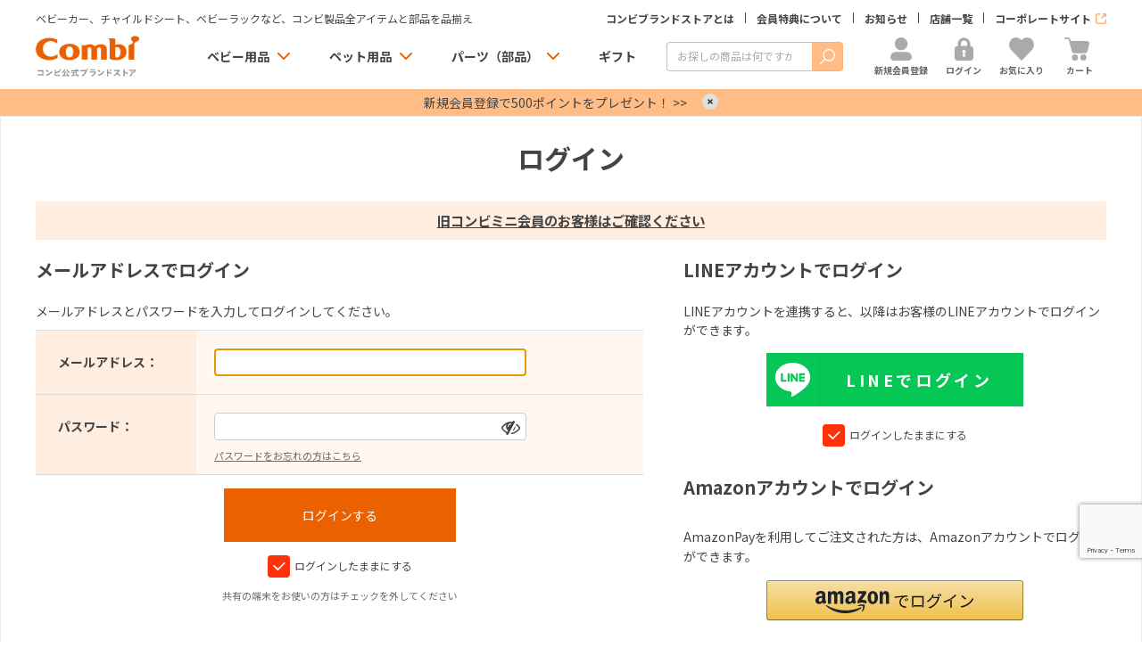

--- FILE ---
content_type: text/html; charset=utf-8
request_url: https://www.combi.co.jp/store/customer/bookmark.aspx?goods=A48455&crsirefo_hidden=066fe95178294f68f728a495abc1647fd91ea21f9e0b27ca3ffcbfc470def957
body_size: 14324
content:
<!DOCTYPE html>
<html data-browse-mode="P" lang="ja" >
<head>
<meta charset="UTF-8">
<title>お気に入り | ベビー用品の通販 | コンビ公式ブランドストア</title>



<meta name="description" content=" | ベビーカー、チャイルドシート、ベビーラックなど、コンビ製品全アイテムと部品を品揃え。出産準備は、コンビ公式ブランドストア。">
<meta name="keywords" content=",ベビーカー,チャイルドシート,ベビーラック,ベビー布団,出産準備,新生児,子供,通販,コンビ">
<meta name="robots" content="noindex">







<meta name="wwwroot" content="" />
<meta name="rooturl" content="https://www.combi.co.jp" />
<meta name="viewport" content="width=1200">
<link rel="stylesheet" type="text/css" href="https://ajax.googleapis.com/ajax/libs/jqueryui/1.12.1/themes/ui-lightness/jquery-ui.min.css">
<link rel="stylesheet" type="text/css" href="https://maxcdn.bootstrapcdn.com/font-awesome/4.7.0/css/font-awesome.min.css">
<link rel="stylesheet" type="text/css" href="/css/sys/reset.css">
<link rel="stylesheet" type="text/css" href="/css/sys/base.css">
<link rel="stylesheet" type="text/css" href="/css/sys/base_form.css">
<link rel="stylesheet" type="text/css" href="/css/sys/base_misc.css">
<link rel="stylesheet" type="text/css" href="/css/sys/layout.css">
<link rel="stylesheet" type="text/css" href="/css/sys/block_common.css">
<link rel="stylesheet" type="text/css" href="/css/sys/block_customer.css">
<link rel="stylesheet" type="text/css" href="/css/sys/block_goods.css">
<link rel="stylesheet" type="text/css" href="/css/sys/block_order.css">
<link rel="stylesheet" type="text/css" href="/css/sys/block_misc.css">
<link rel="stylesheet" type="text/css" href="/css/sys/block_store.css">
<link rel="stylesheet" type="text/css" href="/css/sys/customer_entry.css">
<script src="https://ajax.googleapis.com/ajax/libs/jquery/3.5.1/jquery.min.js"></script>
<script src="https://ajax.googleapis.com/ajax/libs/jqueryui/1.12.1/jquery-ui.min.js"></script>
<script src="/lib/jquery.cookie.js"></script>
<script src="/lib/jquery.balloon.js"></script>
<script src="/lib/goods/jquery.tile.min.js"></script>
<script src="/lib/modernizr-custom.js"></script>
<script src="/js/sys/tmpl.js"></script>
<script src="/js/sys/msg.js"></script>
<script src="/js/sys/sys.js"></script>
<script src="/js/sys/common.js"></script>
<script src="/js/sys/search_suggest.js"></script>
<script src="/js/sys/ui.js"></script>
<script src="/js/sys/display_pwd.js"></script>

<!-- Google Tag Manager -->
<script>(function(w,d,s,l,i){w[l]=w[l]||[];w[l].push({'gtm.start':
new Date().getTime(),event:'gtm.js'});var f=d.getElementsByTagName(s)[0],
j=d.createElement(s),dl=l!='dataLayer'?'&l='+l:'';j.async=true;j.src=
'https://www.googletagmanager.com/gtm.js?id='+i+dl;f.parentNode.insertBefore(j,f);
})(window,document,'script','dataLayer','GTM-TW3FXZ');</script>
<!-- End Google Tag Manager -->


	
		<!-- 共通ヘッドテンプレート 始まり -->
<link rel="preconnect" href="https://fonts.googleapis.com">
<link rel="preconnect" href="https://fonts.gstatic.com" crossorigin>
<link href="https://fonts.googleapis.com/css2?family=Noto+Sans+JP:wght@400;500;600;700&display=swap" rel="stylesheet">
<link rel="stylesheet" type="text/css" href="/css/usr/base.css">
<link rel="stylesheet" type="text/css" href="/css/usr/layout.css">
<link rel="stylesheet" type="text/css" href="/css/usr/block.css">
<link rel="stylesheet" type="text/css" href="/css/usr/user.css">
<link rel="stylesheet" type="text/css" href="/css/usr/combi_common.css">
<link rel="stylesheet" type="text/css" href="/css/usr/combi_adjustcss.css">
<link rel="stylesheet" type="text/css" href="/css/usr/combi_atj.css">
<link rel="stylesheet" type="text/css" href="/css/usr/combi_renew_pc.css">
<link rel="stylesheet" type="text/css" href="/css/usr/combi_visumo.css">
<link rel="stylesheet" type="text/css" href="/css/usr/revico_pc.css">
<link rel="stylesheet" type="text/css" href="/css/usr/combi_review_fixed.css">
<script src="/js/usr/tmpl.js"></script>
<script src="/js/usr/msg.js"></script>
<script src="/js/usr/user.js"></script>
<script src="/lib/lazysizes.min.js"></script>
<script src="/js/usr/combi_common.js"></script>
<script src="/js/usr/combi_detail_slider_thumb_pc.js"></script>
<script src="/js/usr/combi_reco_rnk_slider.js"></script>
<script src="/js/usr/combi_customer_family_pc.js"></script>
<script src="/js/usr/combi_menu_pc.js"></script>
<script src="/js/usr/combi_renew_pc.js"></script>
<script src="/js/usr/revico_pc.js"></script>
<link rel="shortcut icon" href="/favicon.ico">
<link rel="apple-touch-icon" href="/apple-touch-icon.png">
<link rel="icon" type="image/png" href="/android-chrome-192x192.png">
<link rel="SHORTCUT ICON" href="/favicon.ico">
<!-- 共通ヘッドテンプレート 終わり -->
	


	

<!-- etm meta -->
<meta property="etm:device" content="desktop" />
<meta property="etm:page_type" content="" />
<meta property="etm:cart_item" content="[]" />
<meta property="etm:attr" content="" />

<script src="/js/sys/goods_ajax_cart.js"></script>
<script src="/js/sys/goods_ajax_bookmark.js"></script>
<script src="/js/sys/goods_ajax_quickview.js"></script>
<script>
(function(){
  'use strict';
  window.dataLayer = window.dataLayer || [];
  dataLayer.push({
    'etm_ga_virtualurl_login': '/store/customer/login.aspx'
  });
})();
</script>




<script type="text/javascript" src="https://yappli.io/v1/sdk.js"></script>
</head>
<body class="page-login" 

		

>

<!-- Google Tag Manager (noscript) -->
<noscript><iframe src="https://www.googletagmanager.com/ns.html?id=GTM-TW3FXZ"
height="0" width="0" style="display:none;visibility:hidden"></iframe></noscript>
<!-- End Google Tag Manager (noscript) -->




<div class="wrapper">
	
		
		
			
					<!-- 共通ヘッダー 始まり -->
<header id="header" class="header">
  <div class="header-set">
    <div class="header-sticky js-header-sticky">
      <div class="container">
        <div class="header-top">
          <div class="header-tagline">
            <p>ベビーカー、チャイルドシート、ベビーラックなど、コンビ製品全アイテムと部品を品揃え</p>
          </div>
          <div class="hnav">
            <ul class="hnav__items">
              <li class="hnav__item hnav__item--about"><a href="/store/pages/about.aspx" class="hnav__link">コンビブランドストアとは</a></li>
              <li class="hnav__item hnav__item--benefits"><a href="/store/pages/member.aspx" class="hnav__link">会員特典について</a></li>
              <li class="hnav__item hnav__item--news"><a href="/store/topic/topicdetaillist.aspx?category=0" class="hnav__link">お知らせ</a></li>
              <li class="hnav__item hnav__item--store_list"><a href="/store/pages/shoplist.aspx" class="hnav__link">店舗一覧</a></li>
              <li class="hnav__item hnav__item--group_site"><a href="https://www.combi.co.jp/" target="_blank" class="hnav__link">コーポレートサイト</a></li>
            </ul>
          </div>
        </div>
        <div class="header-group">
          <div class="header-logo"><a class="header-logo__link" href="/store/"><img src="/img/usr/lazyloading.png" data-src="/img/usr/parts/sitelogo.png" alt="Combi - コンビ公式ブランドストア" class="lazyload" loading="lazy"></a></div>
          <div class="hgnavi">
            <ul class="hgnavi__items">
              <li class="hgnavi__item hgnavi__item--baby_items is-megamenu"><a href="#" class="hgnavi__link" data-megamenu="baby_items">ベビー用品</a>
                <div class="hgnavi-megamenu hgnavi-megamenu--baby_items">
                  <div class="hgnavi-megamenu__inner">
                    <div class="hgnavi-megamenu__container">
                      <div class="hgnavi-megamenu__row">
                        <div class="hgnavi-megamenu__col hgnavi-megamenu__col--half">
                          <div class="hgnavi-megamenu-cnav">
                            <ul class="hgnavi-megamenu-cnav__items">
                              <li class="hgnavi-megamenu-cnav__item"><a href="/store/pages/stroller.aspx" class="hgnavi-megamenu-cnav__link">ベビーカー</a></li>
                              <li class="hgnavi-megamenu-cnav__item"><a href="/store/stroller/c/c101030/" class="hgnavi-megamenu-cnav__link">セカンドベビーカー（B型）</a></li>
                              <li class="hgnavi-megamenu-cnav__item"><a href="/store/pages/carseat.aspx" class="hgnavi-megamenu-cnav__link">チャイルドシート</a></li>
                              <li class="hgnavi-megamenu-cnav__item"><a href="/store/pages/chair.aspx" class="hgnavi-megamenu-cnav__link">ベビーラック＆ベビーチェア</a></li>
                              <li class="hgnavi-megamenu-cnav__item"><a href="/store/carrier/c/c1016/" class="hgnavi-megamenu-cnav__link">抱っこひも（子守帯）</a></li>
                              <li class="hgnavi-megamenu-cnav__item"><a href="/store/nursing/c/c1018/" class="hgnavi-megamenu-cnav__link">哺乳びん関連グッズ</a></li>
                              <li class="hgnavi-megamenu-cnav__item"><a href="/store/pacifier/c/c1020/" class="hgnavi-megamenu-cnav__link">おしゃぶり</a></li>
                              <li class="hgnavi-megamenu-cnav__item"><a href="/store/teether/c/c1022/" class="hgnavi-megamenu-cnav__link">歯がため</a></li><!--
                              <li class="hgnavi-megamenu-cnav__item"><a href="/store/bath/c/c1024/" class="hgnavi-megamenu-cnav__link">おふろグッズ（湯温計）</a></li>-->
                              <li class="hgnavi-megamenu-cnav__item"><a href="/store/diaper/c/c1026/" class="hgnavi-megamenu-cnav__link">おむつ・トイレグッズ</a></li>
                              <li class="hgnavi-megamenu-cnav__item"><a href="/store/indoor/c/c1028/" class="hgnavi-megamenu-cnav__link">室内グッズ</a></li>
                              <li class="hgnavi-megamenu-cnav__item"><a href="/store/bedding/c/c1029/" class="hgnavi-megamenu-cnav__link">ベビーふとん・ベビーベッド</a></li>
                              <li class="hgnavi-megamenu-cnav__item"><a href="/store/care/c/c1030/" class="hgnavi-megamenu-cnav__link">デイリーケアグッズ</a></li>
                              <li class="hgnavi-megamenu-cnav__item"><a href="/store/bfgoods/c/c1032/" class="hgnavi-megamenu-cnav__link">離乳食グッズ</a></li>
                              <li class="hgnavi-megamenu-cnav__item"><a href="/store/tableware/c/c1034/" class="hgnavi-megamenu-cnav__link">ベビー食器</a></li>
                              <li class="hgnavi-megamenu-cnav__item"><a href="/store/mug/c/c1036/" class="hgnavi-megamenu-cnav__link">マグ</a></li>
                              <li class="hgnavi-megamenu-cnav__item"><a href="/store/cutlery/c/c1038/" class="hgnavi-megamenu-cnav__link">おはし・スプーン・フォーク</a></li>
                              <li class="hgnavi-megamenu-cnav__item"><a href="/store/apron/c/c1040/" class="hgnavi-megamenu-cnav__link">お食事エプロン</a></li>
                              <li class="hgnavi-megamenu-cnav__item"><a href="/store/mealgoods/c/c1042/" class="hgnavi-megamenu-cnav__link">お食事関連グッズ</a></li>
                              <li class="hgnavi-megamenu-cnav__item"><a href="/store/oral/c/c1044/" class="hgnavi-megamenu-cnav__link">オーラルケア（お口のケア）</a></li>
                              <li class="hgnavi-megamenu-cnav__item"><a href="/store/toy/c/c1046/" class="hgnavi-megamenu-cnav__link">ベビートイ</a></li>
                              <li class="hgnavi-megamenu-cnav__item"><a href="/store/outdoor/c/c1048/" class="hgnavi-megamenu-cnav__link">アウトドアグッズ（ヘルメット）</a></li>
                            </ul>
                          </div>
                        </div>
                        <div class="hgnavi-megamenu__col hgnavi-megamenu__col--half">
                          <div class="hgnavi-megamenu-articles">
                            <ul class="hgnavi-megamenu-articles__items">
                              <li class="hgnavi-megamenu-articles__item hgnavi-megamenu-articles__item--feature">
                                <span class="hgnavi-megamenu-articles__title"><a href="/store/feature/pc/02a/" class="hgnavi-megamenu-articles__title-link">特集</a></span>
                                <dl class="hgnavi-megamenu-articles__set">
                                  <dt class="hgnavi-megamenu-articles__set-title">シリーズブランド</dt>
                                  <dd class="hgnavi-megamenu-articles__set-body hgnavi-megamenu-anav">
                                    <ul class="hgnavi-megamenu-anav__items">
                                      <li class="hgnavi-megamenu-anav__item"><a href="/store/baby/stroller/sugocal_s_sp/" class="hgnavi-megamenu-anav__link">スゴカルS</a></li>
                                      <li class="hgnavi-megamenu-anav__item"><a href="/store/baby/carseat/thes_sp/" class="hgnavi-megamenu-anav__link">THE S（ザ・エス）</a></li>
                                      <li class="hgnavi-megamenu-anav__item"><a href="/store/baby/chair/nemulila_bedi_sp/" class="hgnavi-megamenu-anav__link">ネムリラ</a></li>
                                    </ul>
                                  </dd>
                                </dl>
                                <dl class="hgnavi-megamenu-articles__set">
                                  <dt class="hgnavi-megamenu-articles__set-title">おすすめアイテム</dt>
                                  <dd class="hgnavi-megamenu-articles__set-body hgnavi-megamenu-anav">
                                    <ul class="hgnavi-megamenu-anav__items">
                                        <li class="hgnavi-megamenu-anav__item"><a href="/store/e/enew/" class="hgnavi-megamenu-anav__link">新着アイテム</a></li>
                                        <li class="hgnavi-megamenu-anav__item"><a href="/store/pages/review.aspx" class="hgnavi-megamenu-anav__link">新着レビュー</a></li>
                                        <li class="hgnavi-megamenu-anav__item"><a href="/store/pages/ranking.aspx" class="hgnavi-megamenu-anav__link">人気ランキング</a></li>
                                        <li class="hgnavi-megamenu-anav__item"><a href="/store/r/r30/" class="hgnavi-megamenu-anav__link">限定アイテム</a></li>
                                        <li class="hgnavi-megamenu-anav__item"><a href="/store/e/esaleitem/" class="hgnavi-megamenu-anav__link">子育て応援アイテム</a></li>
                                    </ul>
                                  </dd>
                                </dl>
                              </li>
                              <li class="hgnavi-megamenu-articles__item hgnavi-megamenu-articles__item--campaign">
                                <span class="hgnavi-megamenu-articles__title"><a href="/store/campaign/pc/01a/" class="hgnavi-megamenu-articles__title-link">キャンペーン</a></span>
                                <dl class="hgnavi-megamenu-articles__set">
                                  <dt class="hgnavi-megamenu-articles__set-title">お役立ち情報</dt>
                                  <dd class="hgnavi-megamenu-articles__set-body hgnavi-megamenu-anav">
                                    <ul class="hgnavi-megamenu-anav__items">
                                      <li class="hgnavi-megamenu-anav__item"><a href="https://www.combi.co.jp/campaign/premamalesson/" class="hgnavi-megamenu-anav__link">コンビ プレママ・プレパパレッスン</a></li>
                                      <li class="hgnavi-megamenu-anav__item"><a href="/store/article/pc/04a/" class="hgnavi-megamenu-anav__link">読み物（ベビー用品の選び方）</a></li>
                                      <li class="hgnavi-megamenu-anav__item"><a href="/store/pages/childseat_search.aspx" class="hgnavi-megamenu-anav__link">チャイルドシート取付車種確認</a></li>
                                      <li class="hgnavi-megamenu-anav__item"><a href="/store/pages/premium_service.aspx" class="hgnavi-megamenu-anav__link">コンビあんしん延長保証</a></li>
                                    </ul>
                                  </dd>
                                </dl>
                              </li>
                            </ul>
                          </div>
                        </div>
                      </div>
                    </div>
                  </div>
                </div>
              </li>
              <li class="hgnavi__item hgnavi__item--pet is-megamenu"><a href="#" class="hgnavi__link" data-megamenu="pet">ペット用品</a>
                <div class="hgnavi-megamenu hgnavi-megamenu--baby_items">
                  <div class="hgnavi-megamenu__inner">
                    <div class="hgnavi-megamenu__container">
                      <div class="hgnavi-megamenu__row">
                        <div class="hgnavi-megamenu__col hgnavi-megamenu__col--half">
                          <div class="hgnavi-megamenu-cnav">
                            <ul class="hgnavi-megamenu-cnav__items">
                              <li class="hgnavi-megamenu-cnav__item"><a href="/store/compet/c/c106010/" class="hgnavi-megamenu-cnav__link">ペットカート</a></li>
                              <li class="hgnavi-megamenu-cnav__item"><a href="/store/compet/c/c106020/" class="hgnavi-megamenu-cnav__link">ペット乗り物用グッズ</a></li>
                              <li class="hgnavi-megamenu-cnav__item"><a href="/store/compet/c/c106030/" class="hgnavi-megamenu-cnav__link">ペットケアグッズ</a></li>
                              <li class="hgnavi-megamenu-cnav__item"><a href="/store/compet/c/c106040/" class="hgnavi-megamenu-cnav__link">ペット関連グッズ</a></li>
                              <li class="hgnavi-megamenu-cnav__item"><a href="/store/compet/c/c106050/" class="hgnavi-megamenu-cnav__link">ペットトイ</a></li>
                              <li class="hgnavi-megamenu-cnav__item"><a href="/store/compet/c/c1060/" class="hgnavi-megamenu-cnav__link">コムペットについて</a></li>
                            </ul>
                          </div>
                        </div>
                        <div class="hgnavi-megamenu__col hgnavi-megamenu__col--half">
                          <div class="hgnavi-megamenu-articles">
                            <ul class="hgnavi-megamenu-articles__items">
                              <li class="hgnavi-megamenu-articles__item hgnavi-megamenu-articles__item--feature">
                                <span class="hgnavi-megamenu-articles__title"><a href="/store/feature/pc/02a/" class="hgnavi-megamenu-articles__title-link">特集</a></span>
                                <dl class="hgnavi-megamenu-articles__set">
                                  <dt class="hgnavi-megamenu-articles__set-title">シリーズブランド</dt>
                                  <dd class="hgnavi-megamenu-articles__set-body hgnavi-megamenu-anav">
                                    <ul class="hgnavi-megamenu-anav__items">
                                      <li class="hgnavi-megamenu-anav__item"><a href="/store/baby/stroller/sugocal_s_sp/" class="hgnavi-megamenu-anav__link">スゴカルS</a></li>
                                      <li class="hgnavi-megamenu-anav__item"><a href="/store/baby/carseat/thes_sp/" class="hgnavi-megamenu-anav__link">THE S（ザ・エス）</a></li>
                                      <li class="hgnavi-megamenu-anav__item"><a href="/store/baby/chair/nemulila_bedi_sp/" class="hgnavi-megamenu-anav__link">ネムリラ</a></li>
                                    </ul>
                                  </dd>
                                </dl>
                                <dl class="hgnavi-megamenu-articles__set">
                                  <dt class="hgnavi-megamenu-articles__set-title">おすすめアイテム</dt>
                                  <dd class="hgnavi-megamenu-articles__set-body hgnavi-megamenu-anav">
                                    <ul class="hgnavi-megamenu-anav__items">
                                      <li class="hgnavi-megamenu-anav__item"><a href="/store/e/enewp/" class="hgnavi-megamenu-anav__link">新着アイテム</a></li>
                                      <li class="hgnavi-megamenu-anav__item"><a href="/store/pages/reviewpet.aspx" class="hgnavi-megamenu-anav__link">新着レビュー</a></li>
                                      <li class="hgnavi-megamenu-anav__item"><a href="/store/pages/ranking.aspx" class="hgnavi-megamenu-anav__link">人気ランキング</a></li>
                                      <li class="hgnavi-megamenu-anav__item"><a href="/store/r/r30/" class="hgnavi-megamenu-anav__link">限定アイテム</a></li>
                                      <li class="hgnavi-megamenu-anav__item"><a href="/store/e/esaleitem/?filtercode10=1060#list" class="hgnavi-megamenu-anav__link">特別価格</a></li>
                                    </ul>
                                  </dd>
                                </dl>
                              </li>
                              <li class="hgnavi-megamenu-articles__item hgnavi-megamenu-articles__item--campaign">
                                <span class="hgnavi-megamenu-articles__title"><a href="/store/campaign/pc/01a/" class="hgnavi-megamenu-articles__title-link">キャンペーン</a></span>
                                <dl class="hgnavi-megamenu-articles__set">
                                  <dt class="hgnavi-megamenu-articles__set-title">お役立ち情報</dt>
                                  <dd class="hgnavi-megamenu-articles__set-body hgnavi-megamenu-anav">
                                    <ul class="hgnavi-megamenu-anav__items">
                                      <li class="hgnavi-megamenu-anav__item"><a href="https://www.combi.co.jp/campaign/premamalesson/" class="hgnavi-megamenu-anav__link">コンビ プレママ・プレパパレッスン</a></li>
                                      <li class="hgnavi-megamenu-anav__item"><a href="/store/article/pc/04a/" class="hgnavi-megamenu-anav__link">読み物（ベビー用品の選び方）</a></li>
                                      <li class="hgnavi-megamenu-anav__item"><a href="/store/pages/childseat_search.aspx" class="hgnavi-megamenu-anav__link">チャイルドシート取付車種確認</a></li>
                                      <li class="hgnavi-megamenu-anav__item"><a href="/store/pages/premium_service.aspx" class="hgnavi-megamenu-anav__link">コンビあんしん延長保証</a></li>
                                    </ul>
                                  </dd>
                                </dl>
                              </li>
                            </ul>
                          </div>
                        </div>
                      </div>
                    </div>
                  </div>
                </div>
              </li>
              <li class="hgnavi__item hgnavi__item--parts is-megamenu"><a href="#" class="hgnavi__link" data-megamenu="parts">パーツ（部品）</a>
                <div class="hgnavi-megamenu hgnavi-megamenu--baby_items">
                  <div class="hgnavi-megamenu__inner">
                    <div class="hgnavi-megamenu__container">
                      <div class="hgnavi-megamenu__row">
                        <div class="hgnavi-megamenu__col hgnavi-megamenu__col--half">
                          <div class="hgnavi-megamenu-cnav">
                            <ul class="hgnavi-megamenu-cnav__items">
                              <li class="hgnavi-megamenu-cnav__item"><a href="/store/parts/c/c1070/" class="hgnavi-megamenu-cnav__link">ベビーカー（部品）</a></li>
                              <li class="hgnavi-megamenu-cnav__item"><a href="/store/parts/c/c1072/" class="hgnavi-megamenu-cnav__link">チャイルドシート（部品）</a></li>
                              <li class="hgnavi-megamenu-cnav__item"><a href="/store/parts/c/c1074/" class="hgnavi-megamenu-cnav__link">ベビーラック＆チェア（部品）</a></li><!--
                              <li class="hgnavi-megamenu-cnav__item"><a href="/store/parts/c/c1076/" class="hgnavi-megamenu-cnav__link">抱っこひも（部品）</a></li>-->
                              <li class="hgnavi-megamenu-cnav__item"><a href="/store/parts/c/c1078/" class="hgnavi-megamenu-cnav__link">室内グッズ（部品）</a></li>
                              <li class="hgnavi-megamenu-cnav__item"><a href="/store/parts/c/c1080/" class="hgnavi-megamenu-cnav__link">バス・トイレグッズ（部品）</a></li>
                              <li class="hgnavi-megamenu-cnav__item"><a href="/store/parts/c/c1090/" class="hgnavi-megamenu-cnav__link">ベビーふとん（部品）</a></li>
                              <li class="hgnavi-megamenu-cnav__item"><a href="/store/parts/c/c1082/" class="hgnavi-megamenu-cnav__link">哺乳びん・マグ関連（部品）</a></li>
                              <li class="hgnavi-megamenu-cnav__item"><a href="/store/parts/c/c1084/" class="hgnavi-megamenu-cnav__link">ベビー食器（部品）</a></li>
                              <li class="hgnavi-megamenu-cnav__item"><a href="/store/parts/c/c1086/" class="hgnavi-megamenu-cnav__link">ベビートイ（部品）</a></li>
                              <li class="hgnavi-megamenu-cnav__item"><a href="/store/parts/c/c1088/" class="hgnavi-megamenu-cnav__link">ペット用品（部品）</a></li>
                            </ul>
                          </div>
                        </div>
                        <div class="hgnavi-megamenu__col hgnavi-megamenu__col--half">
                          <div class="hgnavi-megamenu-articles">
                            <ul class="hgnavi-megamenu-articles__items">
                              <li class="hgnavi-megamenu-articles__item hgnavi-megamenu-articles__item--feature">
                                <span class="hgnavi-megamenu-articles__title"><a href="/store/feature/pc/02a/" class="hgnavi-megamenu-articles__title-link">特集</a></span>
                                <dl class="hgnavi-megamenu-articles__set">
                                  <dt class="hgnavi-megamenu-articles__set-title">シリーズブランド</dt>
                                  <dd class="hgnavi-megamenu-articles__set-body hgnavi-megamenu-anav">
                                    <ul class="hgnavi-megamenu-anav__items">
                                      <li class="hgnavi-megamenu-anav__item"><a href="/store/baby/stroller/sugocal_s_sp/" class="hgnavi-megamenu-anav__link">スゴカルS</a></li>
                                      <li class="hgnavi-megamenu-anav__item"><a href="/store/baby/carseat/thes_sp/" class="hgnavi-megamenu-anav__link">THE S（ザ・エス）</a></li>
                                      <li class="hgnavi-megamenu-anav__item"><a href="/store/baby/chair/nemulila_bedi_sp/" class="hgnavi-megamenu-anav__link">ネムリラ</a></li>
                                    </ul>
                                  </dd>
                                </dl>
                                <dl class="hgnavi-megamenu-articles__set">
                                  <dt class="hgnavi-megamenu-articles__set-title">おすすめアイテム</dt>
                                  <dd class="hgnavi-megamenu-articles__set-body hgnavi-megamenu-anav">
                                    <ul class="hgnavi-megamenu-anav__items">
                                        <li class="hgnavi-megamenu-anav__item"><a href="/store/e/enew/" class="hgnavi-megamenu-anav__link">新着アイテム</a></li>
                                        <li class="hgnavi-megamenu-anav__item"><a href="/store/pages/review.aspx" class="hgnavi-megamenu-anav__link">新着レビュー</a></li>
                                        <li class="hgnavi-megamenu-anav__item"><a href="/store/pages/ranking.aspx" class="hgnavi-megamenu-anav__link">人気ランキング</a></li>
                                        <li class="hgnavi-megamenu-anav__item"><a href="/store/r/r30/" class="hgnavi-megamenu-anav__link">限定アイテム</a></li>
                                        <li class="hgnavi-megamenu-anav__item"><a href="/store/e/esaleitem/" class="hgnavi-megamenu-anav__link">子育て応援アイテム</a></li>
                                    </ul>
                                  </dd>
                                </dl>
                              </li>
                              <li class="hgnavi-megamenu-articles__item hgnavi-megamenu-articles__item--campaign">
                                <span class="hgnavi-megamenu-articles__title"><a href="/store/campaign/pc/01a/" class="hgnavi-megamenu-articles__title-link">キャンペーン</a></span>
                                <dl class="hgnavi-megamenu-articles__set">
                                  <dt class="hgnavi-megamenu-articles__set-title">お役立ち情報</dt>
                                  <dd class="hgnavi-megamenu-articles__set-body hgnavi-megamenu-anav">
                                    <ul class="hgnavi-megamenu-anav__items">
                                      <li class="hgnavi-megamenu-anav__item"><a href="https://www.combi.co.jp/campaign/premamalesson/" class="hgnavi-megamenu-anav__link">コンビ プレママ・プレパパレッスン</a></li>
                                      <li class="hgnavi-megamenu-anav__item"><a href="/store/article/pc/04a/" class="hgnavi-megamenu-anav__link">読み物（ベビー用品の選び方）</a></li>
                                      <li class="hgnavi-megamenu-anav__item"><a href="/store/pages/childseat_search.aspx" class="hgnavi-megamenu-anav__link">チャイルドシート取付車種確認</a></li>
                                      <li class="hgnavi-megamenu-anav__item"><a href="/store/pages/premium_service.aspx" class="hgnavi-megamenu-anav__link">コンビあんしん延長保証</a></li>
                                    </ul>
                                  </dd>
                                </dl>
                              </li>
                            </ul>
                          </div>
                        </div>
                      </div>
                    </div>
                  </div>
                </div>
              </li>
              <li class="hgnavi__item hgnavi__item--gift"><a href="/store/pages/gift_list.aspx" class="hgnavi__link">ギフト</a></li>
            </ul>
          </div>
          <div class="header-search">
            <form name="frmSearch" method="get" id="search" action="/store/goods/search.aspx">
              <div class="header-search__box"><input type="hidden" name="search" value="x"> <input class="header-search__keyword js-suggest-search" type="search" tabindex="1" id="keyword" placeholder="お探しの商品は何ですか？" name="keyword" data-suggest-submit="on" autocomplete="off" aria-label="商品を検索する"> <button class="header-search__submit" type="submit" id="submit" tabindex="1"><span class="header-search__ico">検索</span></button></div>
            </form>
          </div>
          <div class="header-action">
            <div class="header-action__items">
              <div class="header-action__item"><a href="/store/customer/entry.aspx" class="header-action__link"><span class="header-action__ico header-action__ico--entry"></span> <span class="header-action__lbl">新規会員登録</span></a></div>
              <div class="header-action__item"><a href="/store/customer/menu.aspx" class="header-action__link"><span class="header-action__ico header-action__ico--login"></span> <span class="header-action__lbl">ログイン</span></a></div>
              <div class="header-action__item header-action__item--favorite"><a href="/store/customer/bookmark.aspx" class="header-action__link"><span class="header-action__ico header-action__ico--favorite"></span> <span class="header-action__lbl">お気に入り</span></a></div>
              <div class="header-action__item"><a href="/store/cart/cart.aspx" class="header-action__link"><span class="header-action__ico header-action__ico--cart"><span class="header-action__badge"><span class="cart-count js-cart-count"></span></span> </span><span class="header-action__lbl">カート</span></a></div>
            </div>
          </div>
        </div>
      </div>
    </div>
  </div>
</header>

<!-- info -->
<div class="top-notice" style="background-color: #ffbc84;" data-top-notice>
  <div class="container">
    <div class="top-notice__item"><a class="top-notice__text" href="/store/customer/entry.aspx" style="color: #444444;">新規会員登録で500ポイントをプレゼント！&nbsp;&gt;&gt;</a> <button class="top-notice__close" aria-label="Close" data-top-notice-close>×</button></div>
  </div>
</div>
<!-- //info -->

<!-- MCP --
<div class="top-notice" style="background-color: #ffbc84;" data-top-notice>
  <div class="container">
    <div class="top-notice__item"><a class="top-notice__text" href="/store/pages/enjoy_info37.aspx?mcp37h" style="color: #444444;">最新ベビーラックをプレゼント！12/8まで&nbsp;&gt;&gt;</a> <button class="top-notice__close" aria-label="Close" data-top-notice-close>×</button></div>
  </div>
</div>
<!-- //MCP -->

<!-- 共通ヘッダー 終わり -->

					
						<!-- グローバルナビゲーション 始まり -->
<!-- グローバルナビゲーション 終わり -->
					
			
		
	
	
<div class="pane-order-contents">
<div class="container">
<main class="pane-main">
<div class="block-login">
<style>
  html {scroll-behavior: smooth;}
</style>

<h1>ログイン</h1>
<div style="background: #ffeee0;padding: 10px;text-align: center;">
  <p><span style="font-weight: bold;font-size: 1.1em;text-decoration: underline;"><a href="#old_member">旧コンビミニ会員のお客様はご確認ください</a></span></p>
</div>

	<div class="block-login--body">

		<div class="block-login--member">
			<div class="block-login--member-body">
				<div class="block-login--member-frame">
					<h2 class="common_headline2_area_">
						<span>メールアドレスでログイン</span>
					</h2>
					<div class="block-login--member-message">メールアドレスとパスワードを入力してログインしてください。</div>
					<form method="post" action="/store/customer/bookmark.aspx?crsirefo_hidden=066fe95178294f68f728a495abc1647fd91ea21f9e0b27ca3ffcbfc470def957&goods=A48455">
					<div class="fieldset block-login--input-items">
						<div class="form-group block-login--uid">
							<div class="form-label"><label class="control-label">メールアドレス：</label></div>
								<div class="form-control">

								<input type="text" name="uid" value="" id="login_uid" size="30" maxlength="100" tabindex="1" onBlur="ecblib.common.strConvert(this, false);">

							</div>
						</div>
						<div class="form-group block-login--pwd">
							<div class="form-label"><label class="control-label">パスワード：</label></div>
							<div class="form-control">
								<div class="is-password-wrapper">
									<input class="password-input" type="password" name="pwd" value="" id="login_pwd" size="20" maxlength="20" tabindex="1" autocomplete="off">
									<span class="display-pwd fa fa-eye-slash" onclick="ecblib.display_pwd.displayPwd('#login_pwd');"></span>
								</div>
								<div class="block-login--ask-password help-block"><a href="/store/customer/askpass.aspx">パスワードをお忘れの方はこちら</a></div>
							</div>
						</div>
					</div>
					<div class="action-buttons">
						
						<script src="https://www.google.com/recaptcha/api.js?render=6LdgtSofAAAAAKcFPE1eCwh_q33Cr3XzUZTwI7yV" id="recaptcha-lib"></script>
						<script language="JavaScript" type="text/javascript" src="/js/sys/recaptcha.js"></script>
						<script>
							ecblib.recaptcha.SetAction();
							ecblib.recaptcha.ReCaptchaExecuteAndSetToken();
						</script>
						
						<div class="action">
							<input class="btn btn-primary block-login--login" type="submit" name="order" value="ログインする" tabindex="1">
							<input name="crsirefo_hidden" type="hidden" value="066fe95178294f68f728a495abc1647fd91ea21f9e0b27ca3ffcbfc470def957">
						</div>
					</div>

					<div class="form-group block-login--login-state-saving">
						<div class="form-control">
							<label for="loginstatesaving"><input type="checkbox" name="loginstatesaving" id="loginstatesaving" value="true" checked="checked" />ログインしたままにする</label>
							<div class="block-login--login-state-saving-message help-block">
								共有の端末をお使いの方はチェックを外してください
							</div>
						</div>
					</div>

					</form>
				</div>

				<div class="block-login--social-frame">


					<div class="block-login--first-time">
						<h2 class="common_headline2_area_">
						
							<span>LINEアカウントでログイン</span>
						
						</h2>
						<div class="block-login--first-time-body">
							<div class="block-login--snslogin">
	<div class="block-login--snslogin-text">
		<p>LINEアカウントを連携すると、以降はお客様のLINEアカウントでログインができます。</p>
	</div>
	<form method="post" action="/store/customer/bookmark.aspx?goods=A48455&crsirefo_hidden=066fe95178294f68f728a495abc1647fd91ea21f9e0b27ca3ffcbfc470def957">
		<div class="block-login--snslogin-body">
			<ul>

				<li class="block-login--snslogin-contents-line" >
					
						<button name="line" class="block-login--snslogin-contents-btn block-mypage--linesync-btn" type="submit" value="line" >
							<span></span>
							<span>LINEでログイン</span>
						</button>
					
				</li>

			</ul>
		</div>
		<input type="hidden" name="is_sns_login" value="True">

		<div class="form-control block-login--snslogin-state-saving-body">
			<label for="loginstatesaving_sns"><input type="checkbox" name="loginstatesaving_sns" id="loginstatesaving_sns" value="true" checked="checked" />ログインしたままにする</label>
			<div class="block-login--snslogin-state-saving-mesage help-block">
				
			</div>
		</div>

	</form>
</div>

						</div>
					</div>


					<div class="block-login--first-time">
						<h2 class="common_headline2_area_">
							<span>Amazonアカウントでログイン</span>
						</h2>
						
<div class="block-cart--amazonpay">

    <p class="block-cart--amazonpay-description">
    AmazonPayを利用してご注文された方は、Amazonアカウントでログインができます。</p>
    <div id="AmazonPayButton"></div>
    <script src="https://static-fe.payments-amazon.com/checkout.js"></script>
    <script type="text/javascript" charset="utf-8">
        amazon.Pay.renderButton('#AmazonPayButton', {
            merchantId: 'A92DW7AL8A6S5',
            ledgerCurrency: 'JPY',
            sandbox: false,
            checkoutLanguage: 'ja_JP',
            productType: 'SignIn',
            placement: 'Other',
            buttonColor: 'Gold',
            signInConfig: {                     
                payloadJSON: '{"signInReturnUrl":"https://www.combi.co.jp/store/customer/bookmark.aspx?crsirefo_hidden=066fe95178294f68f728a495abc1647fd91ea21f9e0b27ca3ffcbfc470def957\u0026goods=A48455","storeId":"amzn1.application-oa2-client.e23cb79e153246078b3f59a51052de77","signInScopes":["name","email","postalCode"]}',
                signature: 'ItJcNgG4eJLtgRmzWk1N/xHEHI1q6FEX0wATvwKGqYp76c0tHV+/1KBdYrpCSNMwpfVVCq4MCVPEGWCIl0eo3rpixyEcH36kNQ1b7T00/5Dpl1o+2PIaLcyKcXJ+JE/x2zhvWmPS7L/[base64]',
                publicKeyId: 'LIVE-AHJA3NWL5MN47ZNEPDKNP2OD' 
            } 
        });
    </script>

</div>


					</div>

				</div>

			</div>
		</div>

		<div class="block-login--first-time">
			<h2 class="block-login--first-time-header">
				<span class="block-login--first-time-title">初めてご利用の方・ゲスト購入される方</span>
			</h2>
			<div class="block-login--first-time-body">

				<div class="block-login--first-time-message">初めてご利用のお客様は、こちらから会員登録を行って下さい。<br>メールアドレスとパスワードを登録しておくと便利にお買い物ができるようになります。</div>

<form method="post" action="/store/customer/entry.aspx">
<div class="action-buttons">
	<div class="action">

	<input class="btn btn-primary block-login--entry" type="submit" name="order" value="新規会員登録" tabindex="1">

	</div>
</div>
</form>


				<div class="block-login--snslogin--btnonly">
	<form method="post" action="/store/customer/bookmark.aspx?goods=A48455&crsirefo_hidden=066fe95178294f68f728a495abc1647fd91ea21f9e0b27ca3ffcbfc470def957">
		<div class="block-login--snslogin-body--btnonly">
			<ul>

				<li class="block-login--snslogin-contents-line" >
						<button name="line" class="block-login--snslogin-contents-btn block-mypage--linesync-btn" type="submit" value="line" >
							<span></span>
							<span>LINEでログイン</span>
						</button>
				</li>

			</ul>
		</div>
		<input type="hidden" name="is_sns_login" value="True">
	</form>
</div>



				

			</div>
		</div>

	</div>

<div id="old_member" style="padding-top: 200px;margin-top: -200px;"></div>
<div style="background: #ffeee0; padding: 10px; text-align: center;margin-bottom: 100px;">
<p style="line-height: 1.6em;">旧コンビミニ会員の方で、一定の条件を満たされている会員の方は会員情報が引き継がれています。<br>
<span style="font-weight: bold; font-size: 1.1em;">パスワードの再設定が必要となりますので、<a href="/store/customer/askpass.aspx" style="color:#f60; text-decoration:underline;">こちらから再設定</a>をお願いいたします。</span><br>
旧コンビミニ会員情報の引き継ぎ条件と自動退会について、詳しくは<a href="/store/pages/member.aspx#membermini" target="_blank" style="color:#f60; text-decoration:underline;">こちら</a>をご確認ください。
</p>
</div>


<script type="text/javascript" language="JavaScript">
<!--//
jQuery("#login_uid").ready(function(){
    jQuery("#login_uid").focus();
});
//-->
</script>
</div>
</main>
</div>
</div>
	
			
		<footer class="pane-footer">
			<div class="container">
				<p id="footer_pagetop" class="block-page-top"><a href="#header"></a></p>
				<ul class="block-switcher">
	<li><a class="block-switcher--switch" href="?ismodesmartphone=on&amp;crsirefo_hidden=066fe95178294f68f728a495abc1647fd91ea21f9e0b27ca3ffcbfc470def957&amp;goods=A48455"><i class="fa fa-mobile-phone"></i>スマートフォン</a></li><li><span class="block-switcher--current"><i class="fa fa-desktop"></i>PC</span></li>
</ul>

				
					
							<!-- 共通フッター 始まり -->
<div class="footer-set">
  <div class="footer-ctg-nav">
    <div class="container">
      <div class="category-nav">
        <h2 class="section-title section-title--category"><span class="section-title--en"><span class="section-title--en__txt">CATEGORY</span></span> <span class="section-title--ja">カテゴリー</span></h2>
        <div class="category-nav-group category-nav-group--combi">
          <h3 class="category-nav-group__ttl"><span class="category-nav-group__ttl--logo logo--combi">Combi</span> <span class="category-nav-group__ttl--ja">（コンビ）</span></h3>
          <div class="category-nav__list is-open" data-more-cts="cnav-combi">
            <div class="category-nav__items">
              <div class="category-nav__item">
                <div class="category-nav-card"><a href="/store/pages/stroller.aspx" class="category-nav-card__link"><span class="category-nav-card__ico"><img src="/img/usr/lazyloading.png" data-src="/img/usr/category/ctg010101.png" alt="" class="lazyload" loading="lazy"></span><span class="category-nav-card__lbl">ベビーカー</span></a></div>
              </div>
              <div class="category-nav__item">
                <div class="category-nav-card"><a href="/store/pages/carseat.aspx" class="category-nav-card__link"><span class="category-nav-card__ico"><img src="/img/usr/lazyloading.png" data-src="/img/usr/category/ctg010102.png" alt="" class="lazyload" loading="lazy"></span><span class="category-nav-card__lbl">チャイルドシート</span></a></div>
              </div>
              <div class="category-nav__item">
                <div class="category-nav-card"><a href="/store/pages/chair.aspx" class="category-nav-card__link"><span class="category-nav-card__ico"><img src="/img/usr/lazyloading.png" data-src="/img/usr/category/ctg010103.png" alt="" class="lazyload" loading="lazy"></span><span class="category-nav-card__lbl">ベビーラック＆<br>ベビーチェア</span></a></div>
              </div>
              <div class="category-nav__item">
                <div class="category-nav-card"><a href="/store/carrier/c/c1016/" class="category-nav-card__link"><span class="category-nav-card__ico"><img src="/img/usr/lazyloading.png" data-src="/img/usr/category/ctg010104.png" alt="" class="lazyload" loading="lazy"></span><span class="category-nav-card__lbl">抱っこひも<br>（子守帯）</span></a></div>
              </div>
              <div class="category-nav__item">
                <div class="category-nav-card"><a href="/store/nursing/c/c1018/" class="category-nav-card__link"><span class="category-nav-card__ico"><img src="/img/usr/lazyloading.png" data-src="/img/usr/category/ctg010105.png" alt="" class="lazyload" loading="lazy"></span><span class="category-nav-card__lbl">哺乳びん関連<br>グッズ</span></a></div>
              </div>
              <div class="category-nav__item">
                <div class="category-nav-card"><a href="/store/pacifier/c/c1020/" class="category-nav-card__link"><span class="category-nav-card__ico"><img src="/img/usr/lazyloading.png" data-src="/img/usr/category/ctg010106.png" alt="" class="lazyload" loading="lazy"></span><span class="category-nav-card__lbl">おしゃぶり</span></a></div>
              </div>
              <div class="category-nav__item">
                <div class="category-nav-card"><a href="/store/teether/c/c1022/" class="category-nav-card__link"><span class="category-nav-card__ico"><img src="/img/usr/lazyloading.png" data-src="/img/usr/category/ctg010107.png" alt="" class="lazyload" loading="lazy"></span><span class="category-nav-card__lbl">歯がため</span></a></div>
              </div><!--
              <div class="category-nav__item">
                <div class="category-nav-card"><a href="/store/bath/c/c1024/" class="category-nav-card__link"><span class="category-nav-card__ico"><img src="/img/usr/lazyloading.png" data-src="/img/usr/category/ctg010108.png" alt="" class="lazyload" loading="lazy"></span><span class="category-nav-card__lbl">おふろグッズ<br>（湯温計）</span></a></div>
              </div>-->
              <div class="category-nav__item">
                <div class="category-nav-card"><a href="/store/diaper/c/c1026/" class="category-nav-card__link"><span class="category-nav-card__ico"><img src="/img/usr/lazyloading.png" data-src="/img/usr/category/ctg010109.png" alt="" class="lazyload" loading="lazy"></span><span class="category-nav-card__lbl">おむつ・<br>トイレグッズ</span></a></div>
              </div>
              <div class="category-nav__item">
                <div class="category-nav-card"><a href="/store/indoor/c/c1028/" class="category-nav-card__link"><span class="category-nav-card__ico"><img src="/img/usr/lazyloading.png" data-src="/img/usr/category/ctg010110.png" alt="" class="lazyload" loading="lazy"></span><span class="category-nav-card__lbl">室内グッズ</span></a></div>
              </div>
              <div class="category-nav__item">
              <div class="category-nav-card"><a href="/store/bedding/c/c1029/" class="category-nav-card__link"><span class="category-nav-card__ico"><img src="/img/usr/lazyloading.png" data-src="/img/usr/category/ctg010211.png" alt="" class="lazyload" loading="lazy"></span><span class="category-nav-card__lbl">ベビーふとん・<br>ベビーベッド</span></a></div>
              </div>
              <div class="category-nav__item">
                <div class="category-nav-card"><a href="/store/care/c/c1030/" class="category-nav-card__link"><span class="category-nav-card__ico"><img src="/img/usr/lazyloading.png" data-src="/img/usr/category/ctg010111.png" alt="" class="lazyload" loading="lazy"></span><span class="category-nav-card__lbl">デイリーケア<br>グッズ</span></a></div>
              </div>
              <div class="category-nav__item">
                <div class="category-nav-card"><a href="/store/bfgoods/c/c1032/" class="category-nav-card__link"><span class="category-nav-card__ico"><img src="/img/usr/lazyloading.png" data-src="/img/usr/category/ctg010112.png" alt="" class="lazyload" loading="lazy"></span><span class="category-nav-card__lbl">離乳食グッズ</span></a></div>
              </div>
              <div class="category-nav__item">
                <div class="category-nav-card"><a href="/store/tableware/c/c1034/" class="category-nav-card__link"><span class="category-nav-card__ico"><img src="/img/usr/lazyloading.png" data-src="/img/usr/category/ctg010113.png" alt="" class="lazyload" loading="lazy"></span><span class="category-nav-card__lbl">ベビー食器</span></a></div>
              </div>
              <div class="category-nav__item">
                <div class="category-nav-card"><a href="/store/mug/c/c1036/" class="category-nav-card__link"><span class="category-nav-card__ico"><img src="/img/usr/lazyloading.png" data-src="/img/usr/category/ctg010114.png" alt="" class="lazyload" loading="lazy"></span><span class="category-nav-card__lbl">マグ</span></a></div>
              </div>
              <div class="category-nav__item">
                <div class="category-nav-card"><a href="/store/cutlery/c/c1038/" class="category-nav-card__link"><span class="category-nav-card__ico"><img src="/img/usr/lazyloading.png" data-src="/img/usr/category/ctg010115.png" alt="" class="lazyload" loading="lazy"></span><span class="category-nav-card__lbl">おはし・スプーン・フォーク</span></a></div>
              </div>
              <div class="category-nav__item">
                <div class="category-nav-card"><a href="/store/apron/c/c1040/" class="category-nav-card__link"><span class="category-nav-card__ico"><img src="/img/usr/lazyloading.png" data-src="/img/usr/category/ctg010116.png" alt="" class="lazyload" loading="lazy"></span><span class="category-nav-card__lbl">お食事エプロン</span></a></div>
              </div>
              <div class="category-nav__item">
                <div class="category-nav-card"><a href="/store/mealgoods/c/c1042/" class="category-nav-card__link"><span class="category-nav-card__ico"><img src="/img/usr/lazyloading.png" data-src="/img/usr/category/ctg010117.png" alt="" class="lazyload" loading="lazy"></span><span class="category-nav-card__lbl">お食事関連グッズ</span></a></div>
              </div>
              <div class="category-nav__item">
                <div class="category-nav-card"><a href="/store/oral/c/c1044/" class="category-nav-card__link"><span class="category-nav-card__ico"><img src="/img/usr/lazyloading.png" data-src="/img/usr/category/ctg010118.png" alt="" class="lazyload" loading="lazy"></span><span class="category-nav-card__lbl">オーラルケア<br>（お口のケア）</span></a></div>
              </div>
              <div class="category-nav__item">
                <div class="category-nav-card"><a href="/store/toy/c/c1046/" class="category-nav-card__link"><span class="category-nav-card__ico"><img src="/img/usr/lazyloading.png" data-src="/img/usr/category/ctg010119.png" alt="" class="lazyload" loading="lazy"></span><span class="category-nav-card__lbl">ベビートイ</span></a></div>
              </div>
              <div class="category-nav__item">
                <div class="category-nav-card"><a href="/store/outdoor/c/c1048/" class="category-nav-card__link"><span class="category-nav-card__ico"><img src="/img/usr/lazyloading.png" data-src="/img/usr/category/ctg1048.png" alt="" class="lazyload" loading="lazy"></span><span class="category-nav-card__lbl">アウトドアグッズ<br>（ヘルメット）</span></a></div>
              </div>
              <div class="category-nav__item">
                <div class="category-nav-card"><a href="/store/compet/c/c1060/" class="category-nav-card__link"><span class="category-nav-card__ico"><img src="/img/usr/lazyloading.png" data-src="/img/usr/category/ctg030101.png" alt="" class="lazyload" loading="lazy"></span><span class="category-nav-card__lbl">ペット用品</span></a></div>
              </div>
              <div class="category-nav__item">
                <div class="category-nav-card"><a href="/store/combi/mysmooi/g/g156694/" class="category-nav-card__link"><span class="category-nav-card__ico"><img src="/img/usr/lazyloading.png" data-src="/img/usr/category/ctg156694.png" alt="" class="lazyload" loading="lazy"></span><span class="category-nav-card__lbl">ショッピングカート</span></a></div>
              </div>
            </div>
            <div class="category-nav__items">
              <div class="category-nav__item">
                <div class="category-nav-card"><a href="/store/parts/c/c1070/" class="category-nav-card__link"><span class="category-nav-card__ico"><img src="/img/usr/lazyloading.png" data-src="/img/usr/category/ctg010201.png" alt="" class="lazyload" loading="lazy"></span><span class="category-nav-card__lbl">ベビーカー（部品）</span></a></div>
              </div>
              <div class="category-nav__item">
                <div class="category-nav-card"><a href="/store/parts/c/c1072/" class="category-nav-card__link"><span class="category-nav-card__ico"><img src="/img/usr/lazyloading.png" data-src="/img/usr/category/ctg010202.png" alt="" class="lazyload" loading="lazy"></span><span class="category-nav-card__lbl">チャイルドシート（部品）</span></a></div>
              </div>
              <div class="category-nav__item">
                <div class="category-nav-card"><a href="/store/parts/c/c1074/" class="category-nav-card__link"><span class="category-nav-card__ico"><img src="/img/usr/lazyloading.png" data-src="/img/usr/category/ctg010203.png" alt="" class="lazyload" loading="lazy"></span><span class="category-nav-card__lbl">ベビーラック＆チェア（部品）</span></a></div>
              </div><!--
              <div class="category-nav__item">
                <div class="category-nav-card"><a href="/store/parts/c/c1076/" class="category-nav-card__link"><span class="category-nav-card__ico"><img src="/img/usr/lazyloading.png" data-src="/img/usr/category/ctg010204.png" alt="" class="lazyload" loading="lazy"></span><span class="category-nav-card__lbl">抱っこひも（部品）</span></a></div>
              </div>-->
              <div class="category-nav__item">
                <div class="category-nav-card"><a href="/store/parts/c/c1078/" class="category-nav-card__link"><span class="category-nav-card__ico"><img src="/img/usr/lazyloading.png" data-src="/img/usr/category/ctg010205.png" alt="" class="lazyload" loading="lazy"></span><span class="category-nav-card__lbl">室内グッズ（部品）</span></a></div>
              </div>
              <div class="category-nav__item">
                <div class="category-nav-card"><a href="/store/parts/c/c1090/" class="category-nav-card__link"><span class="category-nav-card__ico"><img src="/img/usr/lazyloading.png" data-src="/img/goods/S/189685140.jpg" alt="" class="lazyload" loading="lazy"></span><span class="category-nav-card__lbl">ベビーふとん（部品）</span></a></div>
              </div>
              <div class="category-nav__item">
                <div class="category-nav-card"><a href="/store/parts/c/c1080/" class="category-nav-card__link"><span class="category-nav-card__ico"><img src="/img/usr/lazyloading.png" data-src="/img/usr/category/ctg010206.png" alt="" class="lazyload" loading="lazy"></span><span class="category-nav-card__lbl">バス・トイレグッズ（部品）</span></a></div>
              </div>
              <div class="category-nav__item">
                <div class="category-nav-card"><a href="/store/parts/c/c1082/" class="category-nav-card__link"><span class="category-nav-card__ico"><img src="/img/usr/lazyloading.png" data-src="/img/usr/category/ctg010207.png" alt="" class="lazyload" loading="lazy"></span><span class="category-nav-card__lbl">哺乳びん・マグ関連（部品）</span></a></div>
              </div>
              <div class="category-nav__item">
                <div class="category-nav-card"><a href="/store/parts/c/c1084/" class="category-nav-card__link"><span class="category-nav-card__ico"><img src="/img/usr/lazyloading.png" data-src="/img/usr/category/ctg010208.png" alt="" class="lazyload" loading="lazy"></span><span class="category-nav-card__lbl">ベビー食器（部品）</span></a></div>
              </div>
              <div class="category-nav__item">
                <div class="category-nav-card"><a href="/store/parts/c/c1086/" class="category-nav-card__link"><span class="category-nav-card__ico"><img src="/img/usr/lazyloading.png" data-src="/img/usr/category/ctg010209.png" alt="" class="lazyload" loading="lazy"></span><span class="category-nav-card__lbl">ベビートイ（部品）</span></a></div>
              </div>
              <div class="category-nav__item">
                <div class="category-nav-card"><a href="/store/parts/c/c1088/" class="category-nav-card__link"><span class="category-nav-card__ico"><img src="/img/usr/lazyloading.png" data-src="/img/usr/category/ctg010210.png" alt="" class="lazyload" loading="lazy"></span><span class="category-nav-card__lbl">ペット用品（部品）</span></a></div>
              </div>
            </div>
          </div>
          <div class="category-nav__more"><button type="button" class="category-nav__toggle is-open" data-more="cnav-combi"><span class="category-nav__toggle--lbl"></span></button></div>
        </div>
      </div>
    </div>
  </div>
  <div class="footer-sns-nav">
    <div class="container">
      <div class="block-sns">
        <h2 class="section-title section-title--app"><span class="section-title--en"><span class="section-title--en__txt">APP</span></span><span class="section-title--ja">コンビ 公式アカウント</span></h2>
        <div class="block-sns__row">
          <div class="block-sns__col">
            <div class="block-sns-list__items">
              <ul class="block-sns__items">
                <li class="block-sns__item"><a href="https://www.youtube.com/user/CombiChannel" target="_blank" class="block-sns__link block-sns__link--yt"><img src="/img/usr/lazyloading.png" data-src="/img/usr/parts/sns_ico_yt.png" alt="YouTube" class="lazyload" loading="lazy"></a></li>
                <li class="block-sns__item"><a href="https://www.instagram.com/combi_babylifedesign/" target="_blank" class="block-sns__link block-sns__link--in"><img src="/img/usr/lazyloading.png" data-src="/img/usr/parts/sns_ico_in.png" alt="Instagram" class="lazyload" loading="lazy"></a></li>
                <li class="block-sns__item"><a href="https://line.me/R/ti/p/%40rfh3069j" target="_blank" class="block-sns__link block-sns__link--li"><img src="/img/usr/lazyloading.png" data-src="/img/usr/parts/sns_ico_li.png" alt="LINE" class="lazyload" loading="lazy"></a></li>
                <li class="block-sns__item"><a href="https://twitter.com/Combi_jpn" target="_blank" class="block-sns__link block-sns__link--tw"><img src="/img/usr/lazyloading.png" data-src="/img/usr/parts/sns_ico_x.png" alt="X" class="lazyload" loading="lazy"></a></li><!--
                <li class="block-sns__item"><a href="/store/pg/1app-info/" target="_blank" class="block-sns__link block-sns__link--store"><img src="/img/usr/lazyloading.png" data-src="/img/usr/parts/sns_ico_app.png" alt="公式アプリ" class="lazyload" loading="lazy"></a></li>-->
              </ul>
            </div>
          </div>
        </div>
      </div>
      <div class="block-sns">
        <h2 class="section-title section-title--share"><span class="section-title--en"><span class="section-title--en__txt">SHARE</span></span><span class="section-title--ja">シェア</span></h2>
        <div class="block-share-list">
          <div class="block-share-list__items">
            <div class="block-share-list__item"><a href="https://timeline.line.me/social-plugin/share?url=&text=" target="_blank" class="block-share-card__link block-share-card__link--li"><img src="/img/usr/lazyloading.png" data-src="/img/usr/parts/sns_ico_li.png" alt="LINE" class="lazyload" loading="lazy"></a></div>
            <div class="block-share-list__item"><a href="https://twitter.com/intent/tweet?text=&url=" target="_blank" class="block-share-card__link block-share-card__link--tw"><img src="/img/usr/lazyloading.png" data-src="/img/usr/parts/sns_ico_x.png" alt="X" class="lazyload" loading="lazy"></a></div>
            <div class="block-share-list__item"><a href="https://www.facebook.com/sharer/sharer.php?u=&t=" target="_blank" class="block-share-card__link block-share-card__link--fb"><img src="/img/usr/lazyloading.png" data-src="/img/usr/parts/sns_ico_fb.png" alt="Facebook" class="lazyload" loading="lazy"></a></div>
          </div>
        </div>
      </div>
    </div>
  </div>
  <div class="footer-support-nav">
    <div class="container">
      <div class="support">
        <div class="support__items">
          <div class="support__item">
            <dl class="support-card support-card--shipping">
              <dt class="support-card__head"><span class="support-card__title">送料</span></dt>
              <dd class="support-card__body"><span class="support-card__lead">お届け先１箇所へのお買い上げ代金が<em>5,500円（税込）</em>以上で送料無料。</span> <span class="support-card__img"><img src="/img/usr/lazyloading.png" data-src="/img/usr/parts/support_shipping.png" alt="" class="lazyload" loading="lazy"></span></dd>
              <dd class="support-card__foot"><a href="/store/pages/guide_list.aspx#guide_postage" class="support-card__link">詳しくはこちら</a></dd>
            </dl>
          </div>
          <div class="support__item">
            <dl class="support-card support-card--wrapping">
              <dt class="support-card__head"><span class="support-card__title">ギフトラッピング</span></dt>
              <dd class="support-card__body"><span class="support-card__lead">贈り物を素敵な包装紙でラッピング。<em>ギフトラッピングOK</em>のアイコンが目印！</span> <span class="support-card__img"><img src="/img/usr/lazyloading.png" data-src="/img/usr/parts/support_wrapping.png" alt="" class="lazyload" loading="lazy"></span></dd>
              <dd class="support-card__foot"><a href="/store/pages/gift_list.aspx#wrapping" class="support-card__link">詳しくはこちら</a></dd>
            </dl>
          </div>
          <div class="support__item">
            <dl class="support-card support-card--payment">
              <dt class="support-card__head"><span class="support-card__title">お支払い方法</span></dt>
              <dd class="support-card__body"><span class="support-card__lead">コンビ公式ブランドストアではさまざまな決済方法をご利用いただけます。</span> <span class="support-card__img"><img src="/img/usr/lazyloading.png" data-src="/img/usr/parts/support_spayment.png" alt="" class="lazyload" loading="lazy"></span></dd>
              <dd class="support-card__foot"><a href="/store/pages/guide_list.aspx#guide_payment" class="support-card__link">詳しくはこちら</a></dd>
            </dl>
          </div>
          <div class="support__item">
            <dl class="support-card support-card--support">
              <dt class="support-card__head"><span class="support-card__title">安心のサポート体制</span></dt>
              <dd class="support-card__body"><span class="support-card__lead">お困りのことを電話かメールで問い合わせ。親切、丁寧にお応えします。</span>
                <ul class="support-card__contact">
                  <li class="support-card__contact--item"><a href="/store/pages/contact.aspx" class="support-contact support-contact--mail">メールで<br class="u-only--sp">お問い合わせ</a></li>
                  <li class="support-card__contact--item"><a href="/store/pages/contact.aspx" class="support-contact support-contact--tel">電話で<br class="u-only--sp">お問い合わせ</a></li>
                </ul><span class="support-card__desc"><span class="support-card__desc--txt">受付時間： 9:30～17:00<br>※土日祝日・年末年始を除く</span></span>
              </dd>
              <dd class="support-card__foot"><a href="/store/pages/contact.aspx" class="support-card__link">詳しくはこちら</a></dd>
            </dl>
          </div>
        </div>
      </div>
    </div>
  </div>
  <div class="footer-nav">
    <div class="container">
      <div class="footer-nav__row">
        <li class="footer-nav__col footer-nav__col--brand">
          <ul class="footer-nav__items">
            <li class="footer-nav__item footer-nav__item--combi"><a href="/store/"><span class="logo--combi">Combi</span></a></li>
            <li class="footer-nav__item footer-nav__item--compet"><a href="/store/compet/c/c1060/"><span class="logo--compet">compet</span></a></li>
          </ul>
        </li>
        <li class="footer-nav__col footer-nav__col--site">
          <ul class="footer-nav__items">
            <li class="footer-nav__item"><a href="/store/campaign/pc/01a/">キャンペーン</a></li>
            <li class="footer-nav__item"><a href="/store/pages/ranking.aspx">人気ランキング</a></li>
            <li class="footer-nav__item"><a href="/store/feature/pc/02a/">特集</a></li>
            <li class="footer-nav__item"><a href="/store/pages/about.aspx">コンビブランドストアとは</a></li>
            <li class="footer-nav__item"><a href="/store/pages/member.aspx">会員特典について</a></li>
            <li class="footer-nav__item"><a href="/store/pages/shoplist.aspx">店舗一覧</a></li>
          </ul>
        </li>
        <li class="footer-nav__col footer-nav__col--corp">
          <ul class="footer-nav__items">
            <li class="footer-nav__item"><a href="/store/pages/guide.aspx">ご利用ガイド</a></li>
            <li class="footer-nav__item"><a href="/store/pages/contact.aspx">お問い合わせ</a></li>
            <li class="footer-nav__item"><a href="/store/pages/rule.aspx">利用規約</a></li>
            <li class="footer-nav__item"><a href="/store/pages/privacy.aspx">個人情報の取り扱いについて</a></li>
            <li class="footer-nav__item"><a href="/store/pages/transactions_law.aspx">特定商取引法に基づく表示</a></li>
            <li class="footer-nav__item"><a href="https://www.combi.co.jp/company/corp_profile.html" target="_blank">運営会社</a></li>
          </ul>
          <div class="gmo_site_seal">
            <div class="gmo_site_seal__wrap"><span id="ss_gmo_img_wrapper_115-57_image_ja"><a href="https://jp.globalsign.com/" target="_blank" rel="nofollow"><img alt="SSL　GMOグローバルサインのサイトシール" border="0" id="ss_img" src="//seal.globalsign.com/SiteSeal/images/gs_noscript_115-57_ja.gif"></a></span>
              <script type="text/javascript" src="//seal.globalsign.com/SiteSeal/gmogs_image_115-57_ja.js" defer="defer"></script>
            </div>
          </div>
        </li>
      </div>
    </div>
  </div>
  <div class="footer-info">
    <div class="container">
      <div class="footer-copyright"><small>All Right Reserved. Copyright &copy; Combi Corporation.</small></div>
    </div>
  </div>
</div>
<!-- 共通フッター 終わり -->

					
				
			</div>
		</footer>
	
</div>
<script>
window.dataLayer = window.dataLayer || [];
dataLayer.push({
	"ecb_session": "",
	"ecb_customer_guid": "00000000-0000-0000-0000-000000000000",
	"ecb_advt": "",
	"ecb_affiliate": "",
	"ecb_category": "204630"
});
</script>

<script>
  var customer_guid="00000000-0000-0000-0000-000000000000";
  if (customer_gui != "00000000-0000-0000-0000-000000000000"){
    Yappli.sendRegisteredId(customer_guid);
  }
</script>

<!-- ReviCo Tag Start -->
<div id="revico-review-tagmanager" class="revico-tagmanager" data-revico-tenantid="4bb2e41d-c5e6-454a-8cb9-a91639fd5e2f" data-revico-tagmanager-code="PC-ReviCo"></div>
<script type="text/javascript" charset="UTF-8" src="https://show.revico.jp/providejs/tagmanager.js" defer></script>
<!-- ReviCo Tag End -->
</body>
</html>


--- FILE ---
content_type: text/html; charset=utf-8
request_url: https://www.google.com/recaptcha/api2/anchor?ar=1&k=6LdgtSofAAAAAKcFPE1eCwh_q33Cr3XzUZTwI7yV&co=aHR0cHM6Ly93d3cuY29tYmkuY28uanA6NDQz&hl=en&v=PoyoqOPhxBO7pBk68S4YbpHZ&size=invisible&anchor-ms=20000&execute-ms=30000&cb=dvmoom40fr9
body_size: 48766
content:
<!DOCTYPE HTML><html dir="ltr" lang="en"><head><meta http-equiv="Content-Type" content="text/html; charset=UTF-8">
<meta http-equiv="X-UA-Compatible" content="IE=edge">
<title>reCAPTCHA</title>
<style type="text/css">
/* cyrillic-ext */
@font-face {
  font-family: 'Roboto';
  font-style: normal;
  font-weight: 400;
  font-stretch: 100%;
  src: url(//fonts.gstatic.com/s/roboto/v48/KFO7CnqEu92Fr1ME7kSn66aGLdTylUAMa3GUBHMdazTgWw.woff2) format('woff2');
  unicode-range: U+0460-052F, U+1C80-1C8A, U+20B4, U+2DE0-2DFF, U+A640-A69F, U+FE2E-FE2F;
}
/* cyrillic */
@font-face {
  font-family: 'Roboto';
  font-style: normal;
  font-weight: 400;
  font-stretch: 100%;
  src: url(//fonts.gstatic.com/s/roboto/v48/KFO7CnqEu92Fr1ME7kSn66aGLdTylUAMa3iUBHMdazTgWw.woff2) format('woff2');
  unicode-range: U+0301, U+0400-045F, U+0490-0491, U+04B0-04B1, U+2116;
}
/* greek-ext */
@font-face {
  font-family: 'Roboto';
  font-style: normal;
  font-weight: 400;
  font-stretch: 100%;
  src: url(//fonts.gstatic.com/s/roboto/v48/KFO7CnqEu92Fr1ME7kSn66aGLdTylUAMa3CUBHMdazTgWw.woff2) format('woff2');
  unicode-range: U+1F00-1FFF;
}
/* greek */
@font-face {
  font-family: 'Roboto';
  font-style: normal;
  font-weight: 400;
  font-stretch: 100%;
  src: url(//fonts.gstatic.com/s/roboto/v48/KFO7CnqEu92Fr1ME7kSn66aGLdTylUAMa3-UBHMdazTgWw.woff2) format('woff2');
  unicode-range: U+0370-0377, U+037A-037F, U+0384-038A, U+038C, U+038E-03A1, U+03A3-03FF;
}
/* math */
@font-face {
  font-family: 'Roboto';
  font-style: normal;
  font-weight: 400;
  font-stretch: 100%;
  src: url(//fonts.gstatic.com/s/roboto/v48/KFO7CnqEu92Fr1ME7kSn66aGLdTylUAMawCUBHMdazTgWw.woff2) format('woff2');
  unicode-range: U+0302-0303, U+0305, U+0307-0308, U+0310, U+0312, U+0315, U+031A, U+0326-0327, U+032C, U+032F-0330, U+0332-0333, U+0338, U+033A, U+0346, U+034D, U+0391-03A1, U+03A3-03A9, U+03B1-03C9, U+03D1, U+03D5-03D6, U+03F0-03F1, U+03F4-03F5, U+2016-2017, U+2034-2038, U+203C, U+2040, U+2043, U+2047, U+2050, U+2057, U+205F, U+2070-2071, U+2074-208E, U+2090-209C, U+20D0-20DC, U+20E1, U+20E5-20EF, U+2100-2112, U+2114-2115, U+2117-2121, U+2123-214F, U+2190, U+2192, U+2194-21AE, U+21B0-21E5, U+21F1-21F2, U+21F4-2211, U+2213-2214, U+2216-22FF, U+2308-230B, U+2310, U+2319, U+231C-2321, U+2336-237A, U+237C, U+2395, U+239B-23B7, U+23D0, U+23DC-23E1, U+2474-2475, U+25AF, U+25B3, U+25B7, U+25BD, U+25C1, U+25CA, U+25CC, U+25FB, U+266D-266F, U+27C0-27FF, U+2900-2AFF, U+2B0E-2B11, U+2B30-2B4C, U+2BFE, U+3030, U+FF5B, U+FF5D, U+1D400-1D7FF, U+1EE00-1EEFF;
}
/* symbols */
@font-face {
  font-family: 'Roboto';
  font-style: normal;
  font-weight: 400;
  font-stretch: 100%;
  src: url(//fonts.gstatic.com/s/roboto/v48/KFO7CnqEu92Fr1ME7kSn66aGLdTylUAMaxKUBHMdazTgWw.woff2) format('woff2');
  unicode-range: U+0001-000C, U+000E-001F, U+007F-009F, U+20DD-20E0, U+20E2-20E4, U+2150-218F, U+2190, U+2192, U+2194-2199, U+21AF, U+21E6-21F0, U+21F3, U+2218-2219, U+2299, U+22C4-22C6, U+2300-243F, U+2440-244A, U+2460-24FF, U+25A0-27BF, U+2800-28FF, U+2921-2922, U+2981, U+29BF, U+29EB, U+2B00-2BFF, U+4DC0-4DFF, U+FFF9-FFFB, U+10140-1018E, U+10190-1019C, U+101A0, U+101D0-101FD, U+102E0-102FB, U+10E60-10E7E, U+1D2C0-1D2D3, U+1D2E0-1D37F, U+1F000-1F0FF, U+1F100-1F1AD, U+1F1E6-1F1FF, U+1F30D-1F30F, U+1F315, U+1F31C, U+1F31E, U+1F320-1F32C, U+1F336, U+1F378, U+1F37D, U+1F382, U+1F393-1F39F, U+1F3A7-1F3A8, U+1F3AC-1F3AF, U+1F3C2, U+1F3C4-1F3C6, U+1F3CA-1F3CE, U+1F3D4-1F3E0, U+1F3ED, U+1F3F1-1F3F3, U+1F3F5-1F3F7, U+1F408, U+1F415, U+1F41F, U+1F426, U+1F43F, U+1F441-1F442, U+1F444, U+1F446-1F449, U+1F44C-1F44E, U+1F453, U+1F46A, U+1F47D, U+1F4A3, U+1F4B0, U+1F4B3, U+1F4B9, U+1F4BB, U+1F4BF, U+1F4C8-1F4CB, U+1F4D6, U+1F4DA, U+1F4DF, U+1F4E3-1F4E6, U+1F4EA-1F4ED, U+1F4F7, U+1F4F9-1F4FB, U+1F4FD-1F4FE, U+1F503, U+1F507-1F50B, U+1F50D, U+1F512-1F513, U+1F53E-1F54A, U+1F54F-1F5FA, U+1F610, U+1F650-1F67F, U+1F687, U+1F68D, U+1F691, U+1F694, U+1F698, U+1F6AD, U+1F6B2, U+1F6B9-1F6BA, U+1F6BC, U+1F6C6-1F6CF, U+1F6D3-1F6D7, U+1F6E0-1F6EA, U+1F6F0-1F6F3, U+1F6F7-1F6FC, U+1F700-1F7FF, U+1F800-1F80B, U+1F810-1F847, U+1F850-1F859, U+1F860-1F887, U+1F890-1F8AD, U+1F8B0-1F8BB, U+1F8C0-1F8C1, U+1F900-1F90B, U+1F93B, U+1F946, U+1F984, U+1F996, U+1F9E9, U+1FA00-1FA6F, U+1FA70-1FA7C, U+1FA80-1FA89, U+1FA8F-1FAC6, U+1FACE-1FADC, U+1FADF-1FAE9, U+1FAF0-1FAF8, U+1FB00-1FBFF;
}
/* vietnamese */
@font-face {
  font-family: 'Roboto';
  font-style: normal;
  font-weight: 400;
  font-stretch: 100%;
  src: url(//fonts.gstatic.com/s/roboto/v48/KFO7CnqEu92Fr1ME7kSn66aGLdTylUAMa3OUBHMdazTgWw.woff2) format('woff2');
  unicode-range: U+0102-0103, U+0110-0111, U+0128-0129, U+0168-0169, U+01A0-01A1, U+01AF-01B0, U+0300-0301, U+0303-0304, U+0308-0309, U+0323, U+0329, U+1EA0-1EF9, U+20AB;
}
/* latin-ext */
@font-face {
  font-family: 'Roboto';
  font-style: normal;
  font-weight: 400;
  font-stretch: 100%;
  src: url(//fonts.gstatic.com/s/roboto/v48/KFO7CnqEu92Fr1ME7kSn66aGLdTylUAMa3KUBHMdazTgWw.woff2) format('woff2');
  unicode-range: U+0100-02BA, U+02BD-02C5, U+02C7-02CC, U+02CE-02D7, U+02DD-02FF, U+0304, U+0308, U+0329, U+1D00-1DBF, U+1E00-1E9F, U+1EF2-1EFF, U+2020, U+20A0-20AB, U+20AD-20C0, U+2113, U+2C60-2C7F, U+A720-A7FF;
}
/* latin */
@font-face {
  font-family: 'Roboto';
  font-style: normal;
  font-weight: 400;
  font-stretch: 100%;
  src: url(//fonts.gstatic.com/s/roboto/v48/KFO7CnqEu92Fr1ME7kSn66aGLdTylUAMa3yUBHMdazQ.woff2) format('woff2');
  unicode-range: U+0000-00FF, U+0131, U+0152-0153, U+02BB-02BC, U+02C6, U+02DA, U+02DC, U+0304, U+0308, U+0329, U+2000-206F, U+20AC, U+2122, U+2191, U+2193, U+2212, U+2215, U+FEFF, U+FFFD;
}
/* cyrillic-ext */
@font-face {
  font-family: 'Roboto';
  font-style: normal;
  font-weight: 500;
  font-stretch: 100%;
  src: url(//fonts.gstatic.com/s/roboto/v48/KFO7CnqEu92Fr1ME7kSn66aGLdTylUAMa3GUBHMdazTgWw.woff2) format('woff2');
  unicode-range: U+0460-052F, U+1C80-1C8A, U+20B4, U+2DE0-2DFF, U+A640-A69F, U+FE2E-FE2F;
}
/* cyrillic */
@font-face {
  font-family: 'Roboto';
  font-style: normal;
  font-weight: 500;
  font-stretch: 100%;
  src: url(//fonts.gstatic.com/s/roboto/v48/KFO7CnqEu92Fr1ME7kSn66aGLdTylUAMa3iUBHMdazTgWw.woff2) format('woff2');
  unicode-range: U+0301, U+0400-045F, U+0490-0491, U+04B0-04B1, U+2116;
}
/* greek-ext */
@font-face {
  font-family: 'Roboto';
  font-style: normal;
  font-weight: 500;
  font-stretch: 100%;
  src: url(//fonts.gstatic.com/s/roboto/v48/KFO7CnqEu92Fr1ME7kSn66aGLdTylUAMa3CUBHMdazTgWw.woff2) format('woff2');
  unicode-range: U+1F00-1FFF;
}
/* greek */
@font-face {
  font-family: 'Roboto';
  font-style: normal;
  font-weight: 500;
  font-stretch: 100%;
  src: url(//fonts.gstatic.com/s/roboto/v48/KFO7CnqEu92Fr1ME7kSn66aGLdTylUAMa3-UBHMdazTgWw.woff2) format('woff2');
  unicode-range: U+0370-0377, U+037A-037F, U+0384-038A, U+038C, U+038E-03A1, U+03A3-03FF;
}
/* math */
@font-face {
  font-family: 'Roboto';
  font-style: normal;
  font-weight: 500;
  font-stretch: 100%;
  src: url(//fonts.gstatic.com/s/roboto/v48/KFO7CnqEu92Fr1ME7kSn66aGLdTylUAMawCUBHMdazTgWw.woff2) format('woff2');
  unicode-range: U+0302-0303, U+0305, U+0307-0308, U+0310, U+0312, U+0315, U+031A, U+0326-0327, U+032C, U+032F-0330, U+0332-0333, U+0338, U+033A, U+0346, U+034D, U+0391-03A1, U+03A3-03A9, U+03B1-03C9, U+03D1, U+03D5-03D6, U+03F0-03F1, U+03F4-03F5, U+2016-2017, U+2034-2038, U+203C, U+2040, U+2043, U+2047, U+2050, U+2057, U+205F, U+2070-2071, U+2074-208E, U+2090-209C, U+20D0-20DC, U+20E1, U+20E5-20EF, U+2100-2112, U+2114-2115, U+2117-2121, U+2123-214F, U+2190, U+2192, U+2194-21AE, U+21B0-21E5, U+21F1-21F2, U+21F4-2211, U+2213-2214, U+2216-22FF, U+2308-230B, U+2310, U+2319, U+231C-2321, U+2336-237A, U+237C, U+2395, U+239B-23B7, U+23D0, U+23DC-23E1, U+2474-2475, U+25AF, U+25B3, U+25B7, U+25BD, U+25C1, U+25CA, U+25CC, U+25FB, U+266D-266F, U+27C0-27FF, U+2900-2AFF, U+2B0E-2B11, U+2B30-2B4C, U+2BFE, U+3030, U+FF5B, U+FF5D, U+1D400-1D7FF, U+1EE00-1EEFF;
}
/* symbols */
@font-face {
  font-family: 'Roboto';
  font-style: normal;
  font-weight: 500;
  font-stretch: 100%;
  src: url(//fonts.gstatic.com/s/roboto/v48/KFO7CnqEu92Fr1ME7kSn66aGLdTylUAMaxKUBHMdazTgWw.woff2) format('woff2');
  unicode-range: U+0001-000C, U+000E-001F, U+007F-009F, U+20DD-20E0, U+20E2-20E4, U+2150-218F, U+2190, U+2192, U+2194-2199, U+21AF, U+21E6-21F0, U+21F3, U+2218-2219, U+2299, U+22C4-22C6, U+2300-243F, U+2440-244A, U+2460-24FF, U+25A0-27BF, U+2800-28FF, U+2921-2922, U+2981, U+29BF, U+29EB, U+2B00-2BFF, U+4DC0-4DFF, U+FFF9-FFFB, U+10140-1018E, U+10190-1019C, U+101A0, U+101D0-101FD, U+102E0-102FB, U+10E60-10E7E, U+1D2C0-1D2D3, U+1D2E0-1D37F, U+1F000-1F0FF, U+1F100-1F1AD, U+1F1E6-1F1FF, U+1F30D-1F30F, U+1F315, U+1F31C, U+1F31E, U+1F320-1F32C, U+1F336, U+1F378, U+1F37D, U+1F382, U+1F393-1F39F, U+1F3A7-1F3A8, U+1F3AC-1F3AF, U+1F3C2, U+1F3C4-1F3C6, U+1F3CA-1F3CE, U+1F3D4-1F3E0, U+1F3ED, U+1F3F1-1F3F3, U+1F3F5-1F3F7, U+1F408, U+1F415, U+1F41F, U+1F426, U+1F43F, U+1F441-1F442, U+1F444, U+1F446-1F449, U+1F44C-1F44E, U+1F453, U+1F46A, U+1F47D, U+1F4A3, U+1F4B0, U+1F4B3, U+1F4B9, U+1F4BB, U+1F4BF, U+1F4C8-1F4CB, U+1F4D6, U+1F4DA, U+1F4DF, U+1F4E3-1F4E6, U+1F4EA-1F4ED, U+1F4F7, U+1F4F9-1F4FB, U+1F4FD-1F4FE, U+1F503, U+1F507-1F50B, U+1F50D, U+1F512-1F513, U+1F53E-1F54A, U+1F54F-1F5FA, U+1F610, U+1F650-1F67F, U+1F687, U+1F68D, U+1F691, U+1F694, U+1F698, U+1F6AD, U+1F6B2, U+1F6B9-1F6BA, U+1F6BC, U+1F6C6-1F6CF, U+1F6D3-1F6D7, U+1F6E0-1F6EA, U+1F6F0-1F6F3, U+1F6F7-1F6FC, U+1F700-1F7FF, U+1F800-1F80B, U+1F810-1F847, U+1F850-1F859, U+1F860-1F887, U+1F890-1F8AD, U+1F8B0-1F8BB, U+1F8C0-1F8C1, U+1F900-1F90B, U+1F93B, U+1F946, U+1F984, U+1F996, U+1F9E9, U+1FA00-1FA6F, U+1FA70-1FA7C, U+1FA80-1FA89, U+1FA8F-1FAC6, U+1FACE-1FADC, U+1FADF-1FAE9, U+1FAF0-1FAF8, U+1FB00-1FBFF;
}
/* vietnamese */
@font-face {
  font-family: 'Roboto';
  font-style: normal;
  font-weight: 500;
  font-stretch: 100%;
  src: url(//fonts.gstatic.com/s/roboto/v48/KFO7CnqEu92Fr1ME7kSn66aGLdTylUAMa3OUBHMdazTgWw.woff2) format('woff2');
  unicode-range: U+0102-0103, U+0110-0111, U+0128-0129, U+0168-0169, U+01A0-01A1, U+01AF-01B0, U+0300-0301, U+0303-0304, U+0308-0309, U+0323, U+0329, U+1EA0-1EF9, U+20AB;
}
/* latin-ext */
@font-face {
  font-family: 'Roboto';
  font-style: normal;
  font-weight: 500;
  font-stretch: 100%;
  src: url(//fonts.gstatic.com/s/roboto/v48/KFO7CnqEu92Fr1ME7kSn66aGLdTylUAMa3KUBHMdazTgWw.woff2) format('woff2');
  unicode-range: U+0100-02BA, U+02BD-02C5, U+02C7-02CC, U+02CE-02D7, U+02DD-02FF, U+0304, U+0308, U+0329, U+1D00-1DBF, U+1E00-1E9F, U+1EF2-1EFF, U+2020, U+20A0-20AB, U+20AD-20C0, U+2113, U+2C60-2C7F, U+A720-A7FF;
}
/* latin */
@font-face {
  font-family: 'Roboto';
  font-style: normal;
  font-weight: 500;
  font-stretch: 100%;
  src: url(//fonts.gstatic.com/s/roboto/v48/KFO7CnqEu92Fr1ME7kSn66aGLdTylUAMa3yUBHMdazQ.woff2) format('woff2');
  unicode-range: U+0000-00FF, U+0131, U+0152-0153, U+02BB-02BC, U+02C6, U+02DA, U+02DC, U+0304, U+0308, U+0329, U+2000-206F, U+20AC, U+2122, U+2191, U+2193, U+2212, U+2215, U+FEFF, U+FFFD;
}
/* cyrillic-ext */
@font-face {
  font-family: 'Roboto';
  font-style: normal;
  font-weight: 900;
  font-stretch: 100%;
  src: url(//fonts.gstatic.com/s/roboto/v48/KFO7CnqEu92Fr1ME7kSn66aGLdTylUAMa3GUBHMdazTgWw.woff2) format('woff2');
  unicode-range: U+0460-052F, U+1C80-1C8A, U+20B4, U+2DE0-2DFF, U+A640-A69F, U+FE2E-FE2F;
}
/* cyrillic */
@font-face {
  font-family: 'Roboto';
  font-style: normal;
  font-weight: 900;
  font-stretch: 100%;
  src: url(//fonts.gstatic.com/s/roboto/v48/KFO7CnqEu92Fr1ME7kSn66aGLdTylUAMa3iUBHMdazTgWw.woff2) format('woff2');
  unicode-range: U+0301, U+0400-045F, U+0490-0491, U+04B0-04B1, U+2116;
}
/* greek-ext */
@font-face {
  font-family: 'Roboto';
  font-style: normal;
  font-weight: 900;
  font-stretch: 100%;
  src: url(//fonts.gstatic.com/s/roboto/v48/KFO7CnqEu92Fr1ME7kSn66aGLdTylUAMa3CUBHMdazTgWw.woff2) format('woff2');
  unicode-range: U+1F00-1FFF;
}
/* greek */
@font-face {
  font-family: 'Roboto';
  font-style: normal;
  font-weight: 900;
  font-stretch: 100%;
  src: url(//fonts.gstatic.com/s/roboto/v48/KFO7CnqEu92Fr1ME7kSn66aGLdTylUAMa3-UBHMdazTgWw.woff2) format('woff2');
  unicode-range: U+0370-0377, U+037A-037F, U+0384-038A, U+038C, U+038E-03A1, U+03A3-03FF;
}
/* math */
@font-face {
  font-family: 'Roboto';
  font-style: normal;
  font-weight: 900;
  font-stretch: 100%;
  src: url(//fonts.gstatic.com/s/roboto/v48/KFO7CnqEu92Fr1ME7kSn66aGLdTylUAMawCUBHMdazTgWw.woff2) format('woff2');
  unicode-range: U+0302-0303, U+0305, U+0307-0308, U+0310, U+0312, U+0315, U+031A, U+0326-0327, U+032C, U+032F-0330, U+0332-0333, U+0338, U+033A, U+0346, U+034D, U+0391-03A1, U+03A3-03A9, U+03B1-03C9, U+03D1, U+03D5-03D6, U+03F0-03F1, U+03F4-03F5, U+2016-2017, U+2034-2038, U+203C, U+2040, U+2043, U+2047, U+2050, U+2057, U+205F, U+2070-2071, U+2074-208E, U+2090-209C, U+20D0-20DC, U+20E1, U+20E5-20EF, U+2100-2112, U+2114-2115, U+2117-2121, U+2123-214F, U+2190, U+2192, U+2194-21AE, U+21B0-21E5, U+21F1-21F2, U+21F4-2211, U+2213-2214, U+2216-22FF, U+2308-230B, U+2310, U+2319, U+231C-2321, U+2336-237A, U+237C, U+2395, U+239B-23B7, U+23D0, U+23DC-23E1, U+2474-2475, U+25AF, U+25B3, U+25B7, U+25BD, U+25C1, U+25CA, U+25CC, U+25FB, U+266D-266F, U+27C0-27FF, U+2900-2AFF, U+2B0E-2B11, U+2B30-2B4C, U+2BFE, U+3030, U+FF5B, U+FF5D, U+1D400-1D7FF, U+1EE00-1EEFF;
}
/* symbols */
@font-face {
  font-family: 'Roboto';
  font-style: normal;
  font-weight: 900;
  font-stretch: 100%;
  src: url(//fonts.gstatic.com/s/roboto/v48/KFO7CnqEu92Fr1ME7kSn66aGLdTylUAMaxKUBHMdazTgWw.woff2) format('woff2');
  unicode-range: U+0001-000C, U+000E-001F, U+007F-009F, U+20DD-20E0, U+20E2-20E4, U+2150-218F, U+2190, U+2192, U+2194-2199, U+21AF, U+21E6-21F0, U+21F3, U+2218-2219, U+2299, U+22C4-22C6, U+2300-243F, U+2440-244A, U+2460-24FF, U+25A0-27BF, U+2800-28FF, U+2921-2922, U+2981, U+29BF, U+29EB, U+2B00-2BFF, U+4DC0-4DFF, U+FFF9-FFFB, U+10140-1018E, U+10190-1019C, U+101A0, U+101D0-101FD, U+102E0-102FB, U+10E60-10E7E, U+1D2C0-1D2D3, U+1D2E0-1D37F, U+1F000-1F0FF, U+1F100-1F1AD, U+1F1E6-1F1FF, U+1F30D-1F30F, U+1F315, U+1F31C, U+1F31E, U+1F320-1F32C, U+1F336, U+1F378, U+1F37D, U+1F382, U+1F393-1F39F, U+1F3A7-1F3A8, U+1F3AC-1F3AF, U+1F3C2, U+1F3C4-1F3C6, U+1F3CA-1F3CE, U+1F3D4-1F3E0, U+1F3ED, U+1F3F1-1F3F3, U+1F3F5-1F3F7, U+1F408, U+1F415, U+1F41F, U+1F426, U+1F43F, U+1F441-1F442, U+1F444, U+1F446-1F449, U+1F44C-1F44E, U+1F453, U+1F46A, U+1F47D, U+1F4A3, U+1F4B0, U+1F4B3, U+1F4B9, U+1F4BB, U+1F4BF, U+1F4C8-1F4CB, U+1F4D6, U+1F4DA, U+1F4DF, U+1F4E3-1F4E6, U+1F4EA-1F4ED, U+1F4F7, U+1F4F9-1F4FB, U+1F4FD-1F4FE, U+1F503, U+1F507-1F50B, U+1F50D, U+1F512-1F513, U+1F53E-1F54A, U+1F54F-1F5FA, U+1F610, U+1F650-1F67F, U+1F687, U+1F68D, U+1F691, U+1F694, U+1F698, U+1F6AD, U+1F6B2, U+1F6B9-1F6BA, U+1F6BC, U+1F6C6-1F6CF, U+1F6D3-1F6D7, U+1F6E0-1F6EA, U+1F6F0-1F6F3, U+1F6F7-1F6FC, U+1F700-1F7FF, U+1F800-1F80B, U+1F810-1F847, U+1F850-1F859, U+1F860-1F887, U+1F890-1F8AD, U+1F8B0-1F8BB, U+1F8C0-1F8C1, U+1F900-1F90B, U+1F93B, U+1F946, U+1F984, U+1F996, U+1F9E9, U+1FA00-1FA6F, U+1FA70-1FA7C, U+1FA80-1FA89, U+1FA8F-1FAC6, U+1FACE-1FADC, U+1FADF-1FAE9, U+1FAF0-1FAF8, U+1FB00-1FBFF;
}
/* vietnamese */
@font-face {
  font-family: 'Roboto';
  font-style: normal;
  font-weight: 900;
  font-stretch: 100%;
  src: url(//fonts.gstatic.com/s/roboto/v48/KFO7CnqEu92Fr1ME7kSn66aGLdTylUAMa3OUBHMdazTgWw.woff2) format('woff2');
  unicode-range: U+0102-0103, U+0110-0111, U+0128-0129, U+0168-0169, U+01A0-01A1, U+01AF-01B0, U+0300-0301, U+0303-0304, U+0308-0309, U+0323, U+0329, U+1EA0-1EF9, U+20AB;
}
/* latin-ext */
@font-face {
  font-family: 'Roboto';
  font-style: normal;
  font-weight: 900;
  font-stretch: 100%;
  src: url(//fonts.gstatic.com/s/roboto/v48/KFO7CnqEu92Fr1ME7kSn66aGLdTylUAMa3KUBHMdazTgWw.woff2) format('woff2');
  unicode-range: U+0100-02BA, U+02BD-02C5, U+02C7-02CC, U+02CE-02D7, U+02DD-02FF, U+0304, U+0308, U+0329, U+1D00-1DBF, U+1E00-1E9F, U+1EF2-1EFF, U+2020, U+20A0-20AB, U+20AD-20C0, U+2113, U+2C60-2C7F, U+A720-A7FF;
}
/* latin */
@font-face {
  font-family: 'Roboto';
  font-style: normal;
  font-weight: 900;
  font-stretch: 100%;
  src: url(//fonts.gstatic.com/s/roboto/v48/KFO7CnqEu92Fr1ME7kSn66aGLdTylUAMa3yUBHMdazQ.woff2) format('woff2');
  unicode-range: U+0000-00FF, U+0131, U+0152-0153, U+02BB-02BC, U+02C6, U+02DA, U+02DC, U+0304, U+0308, U+0329, U+2000-206F, U+20AC, U+2122, U+2191, U+2193, U+2212, U+2215, U+FEFF, U+FFFD;
}

</style>
<link rel="stylesheet" type="text/css" href="https://www.gstatic.com/recaptcha/releases/PoyoqOPhxBO7pBk68S4YbpHZ/styles__ltr.css">
<script nonce="ZAI3-Hz9ZjEAp2vx2mFZYA" type="text/javascript">window['__recaptcha_api'] = 'https://www.google.com/recaptcha/api2/';</script>
<script type="text/javascript" src="https://www.gstatic.com/recaptcha/releases/PoyoqOPhxBO7pBk68S4YbpHZ/recaptcha__en.js" nonce="ZAI3-Hz9ZjEAp2vx2mFZYA">
      
    </script></head>
<body><div id="rc-anchor-alert" class="rc-anchor-alert"></div>
<input type="hidden" id="recaptcha-token" value="[base64]">
<script type="text/javascript" nonce="ZAI3-Hz9ZjEAp2vx2mFZYA">
      recaptcha.anchor.Main.init("[\x22ainput\x22,[\x22bgdata\x22,\x22\x22,\[base64]/[base64]/[base64]/[base64]/[base64]/[base64]/KGcoTywyNTMsTy5PKSxVRyhPLEMpKTpnKE8sMjUzLEMpLE8pKSxsKSksTykpfSxieT1mdW5jdGlvbihDLE8sdSxsKXtmb3IobD0odT1SKEMpLDApO08+MDtPLS0pbD1sPDw4fFooQyk7ZyhDLHUsbCl9LFVHPWZ1bmN0aW9uKEMsTyl7Qy5pLmxlbmd0aD4xMDQ/[base64]/[base64]/[base64]/[base64]/[base64]/[base64]/[base64]\\u003d\x22,\[base64]\x22,\x22wphhHQFjWUNGWFtxMGbCsU/Cg8KKCC3DgC7DgQTCozPDgg/[base64]/CnTUuccKewpzDozfCtsO/J8Kaen8yQcOmw5kTGiLCog7CsXpiOsOeHcOowr3DvizDv8OrXDPDkQLCnE0AecKfworCoAbCmRjCrH7Dj0HDt0rCqxRgESXCj8KbE8Opwo3CqcOKVy4iwqjDisOLwpcxShgYIsKWwpNYOcOhw7tjw4rCssKpF0IbwrXCmx0ew6jDoE9RwoMBwptDY0/Cq8ORw7bClsKhTSHCgnHCocKdGcOYwp5rfG/DkV/DmFgfP8Oxw4NqRMKAHxbCkGbDmgdBw5RmMR3DrcKVwqw6woHDi13DmkBbKQ1fHsOzVRIUw7ZrE8Oyw5dswpFHSBslw7gQw4rDu8OGLcOVw5vCgjXDhnQiWlHDpsK+NDtLw6/CrTfCt8KPwoQBaRvDmMO8OHPCr8O1PV4/[base64]/V8KPwpwpUMKpw44JwqfChykVwpRmw5LDsTLDohQvB8OEMcOwTylLwrcaaMKkEsO5eSdPFn7DrynDlkTCkRHDo8OsT8O8wo3Dqj1GwpMtYcKyEQfCm8Okw4RQXFVxw7Ipw5ZcYMOXwpsIImXDvSQ2wqR/wrQ0bVspw6nDhMOmR3/CuA3CusKCQ8KFC8KFDSJ7fsKFw7bCocKnwqhCW8KQw7hlEjk9RjvDm8K2wpJ7wqEQMsKuw6Q8GVlULgfDuRlKwqTCgMKRw6zCr3lRw48ucBjCm8K+fHJcwo7CgcK/fydJGkzDmsOEw7UAw5DDnsOiImodwrVqdsOdesKSegrDkTofw45Uw53DpsK+HcOBcB4Rw5zClktFw5PDhMKnwrfCjmkXUzvClMOxw4ZFNlpjE8KqJCdDw4hNwrIlDHHCusOWDcOVwo1fw44DwpoVw5luwqJ3w5fCgXzCul4KIsOjPh8YScOuDsOoSy3DkhwnFkFjISw/AcKawoJqw68ywoPDnMO/[base64]/Cq8KzT8OrLcKXw7/CtXLDl8OMw58BX8O9DMKpcsOuw7/CiMOSFMOddRPDihQJw6Bzw5fDisOcOcOGMMOtCMOkTEcsVwzCuTTCrsKzPB1ew4Iuw4HCkmVHFx3CmBdUXMOfM8OZw7zDp8OTwr3CpgTDi1rDt0psw6nCtzDDqsOQwqTDhEHDn8OhwplEw5tSw7ocw4gvL2HCnAPDpl8bw7zChjx6KcODwpw6wpM6O8K7w6/Dj8OqLMKCw6vDoBvDjGfChWzDn8OgDgEnw7p3ZVFZwp3Ds3cdKwLCvcKANsKjMBLDjMKea8KuWcKGVgbDpT/[base64]/CtcKSwqQewrBowozCosKew6nDpGFlZBZIw55jE0gHUgXDtcKQwp5Sc0VjUWsNwoHCvEDDjWLDsA3CigrDhcKMbRghw6DDoi56w7HCucOXJA3DqcOxb8KJwrRhbMKiw4pgEibDglvDv1rDumh3wr1bw7kNYsKDw4w5wqt3NTVWw4/CqB/Dv3caw4pcVxXCtsKAagEnwr0ARMO8dMOMwrvDt8KNSUtKwos/wogCMcOrw6cfDMKlw415esKvwrhjX8OkwqkJPMKAMMO3CsKDFcO7SsOAFAfCgcKYw5xgwoTDvBDCqm3CtMKzwqcvV293M2XClcOiwpDDtinCrMKBTsK1MxIYZcKqwpN6HsORwq4qacOdwqBrWcO1NcOyw6UrLcK7FsOCwoXCq0htw4gMWU/[base64]/wobDm8OcdwbDoy7DpxHCscO5NSXCrsOQw6nDrkzCj8Otwp7DqR5Xw4HCtsO3PBdqwoUzw6ciOjfDo3p/IMOVwrRAwr/DphlJw5BaXsOxeMO2wrDCocKcwpbCgVkawoBAwqPCgsOUwp3DoGPDmcK4DcKlwqTCuCNMPVVmEAvCkMKowoRpw5lswq47NMKIDMKtwoTDiA/Cihopw4xIH2HDm8KiwpNuTkFfLcKDwrgGWcO+E1RFw7pGwqBwNjjCmMOlw4/Cr8OCETlDw4bDo8Krwr7DgjTDtkTDon/Cv8Oqw5J8w50/wqvDmSvChRQhwpEqZAjDl8KteTDDnMKpdj/CgsONdsK0SBzDvMKEwqXCmUsXIcOmw4LCsQVqw5FhwqHDnjwaw4U2eCx3asOXwrZdw4Nnw7QIDUV/[base64]/CkMOOwqtEMSXDlsKfwobCtcOWPVDDpllAwq3Doyg5w7jCiW3Ci2BYfwZQX8OWJgBPcnfDi23Cn8O4worCi8O4B23CpVPDuj0ySm7CosOqw7ZHw7tfwrZ7woxVaATCpGbDk8OCd8KDOsKVSWQlwpXCgncRw5/ChE3CvcKHbcK6fi/[base64]/QVw5WA1mwr18CcOIwqvCusOawrtofMKTwqktecOOwrYTe8O6IEjCjsKufxzCqsOvKGt1EsOIw75XLwxmLmHCisOhQFRVKz/CnVcbw5PCtxBewqzCnzzCnydHw53Ci8O6YSjCtMOMb8KIw4BUacO8wp9ew4sFwrPCg8ObwqwGZg3DkMOmC3MVwqXCmyVIG8OhPgTDn08TeBPDuMOeWHTCqMKcw4gVwqTDvcOfDMK8JSXDvMKRfy9RBAAXT8O0YSFSw60jHMKNw47CoW5OF3XCmz/CqDQYdcKrw7oPc3VKdDXCu8Oqwq42FsOxcsOARkdTw6ISw67Cn3TCn8OHw63CgsK9wobDnhwvw6nChGcXw57DqcOtTMOXw5vDosKTVnTDgcK7bcKMLMKSw7J/EcOsaFnDgsKIESTDvMO+wrbChsObN8K+w7TDpFDCnMOlUcKgwrwOECLDn8OIJcOtwrInwqhkw6oXL8K2Ukxbwpd0w7IJKcK4woTDqVEdOMOeaChLwr/DosOZwr8xw4c7w4ofwpvDh8KLQcO2PsOXwo5Qw7rCilrDgsKCI2ZoE8OpO8KQCQxPVWDCicOsd8KKw58FIcKzwo5mwqJywqw1ZcKQw7nCvcO2wrIWYsKKecO6aDXDjcKEwpHDscKywofCjkpbGMKFwrTChXMUw47CvMOqM8OYw7bDhsOISG8Ww6fCjjgvwp/[base64]/[base64]/[base64]/[base64]/DsMKdVkoaw7xELMKLwoXDj8Omw6lcAmQiwoVwdcKVOzXDm8Kswqwqw5XDocOWBcK5TMOiaMOIBsKYw7zDuMOzwqvDgSvDvsO0QcOUw6UNDmnCoxPCjsO5w7LCnsKGw5vCg1DCtMOswq0HaMKgfMKZViUIw5FywocoSFZuVMORWWTDiTvCtcKuFA/CjjTDpl0ED8OQw7HCo8OAwopvw48Iw5lwD8KzY8ODScO9woQqY8OAwoMzbFrCucOmbcOIwonCkcOkb8KHAAnDsVZWw7ozUQXCnQQFCMK6wp3DimXDiRF8KMO3XlXCpCrCh8OaNcO/wqjDg0ArBMOZO8Kkwqcsw4fDsWvDqzUKw67DncKqf8O5AMOBw7d7w4xoVMObFQJxw5MfICXDgMK4w5FzGsK3wrLCg1lqAMOAwp/DmcO1w5rDqlweVsK6TcKowq48e2g3w4UNwobDocKAwok1ZAnCqAHDvcKmw4xEwrRZw7nCvyNUNsOCYRVdw7jDjkjDusKvw65JwpjCi8OtLFlyZMObwrPDnMKcFcOgw5Rtw6g2w5toF8O3w5/Cq8KMw6/CkMOBw7oeNsOTbH7CiHIxwrQdw6RMHcKxKShwDyfCqsOTZw5bAk8jwrRHwqDDuTfCgE5DwrMyEcOnX8KuwrNJUsO6MmkewqPCssKtbsK/wo/Dg2IeP8KCw6LCmMOSaDPCvMOeTsOaw4DDsMKYPMOGcsOxworClV1ew5Q4wpXDjmBLfsOATjU1wq/[base64]/[base64]/wqnDpyfCtMOmYsOzw4XDlx44w68+BMOkw48XX1vCrWN/QcOwwp/DncOUw5/CiANrwqU+LSjDpxXDq23DmMOPPyQ9w6PCjMOfw6/DucKdwqTCgcO2MTPCrMKWw7rDp3kKw6bChH/DjsKxYcKywpTCt8KBIh/Dsl3Cp8KaEsKYw7/CvSBSw7vCpsOew4ElAsKVOXjCqMKmQV1yw4zCthlIS8OkwqFdRsKWw6tYwps1w7ESwrwJTMKjwqHCrMKewrDDkMKDAkLDiEjDiEnCuT8Rwq7DvQN8ZMKuw5dYOcO4Ry89GgNMFsOkwr7DhMK7w6PCq8KFfMOgPj8RMsKiZlEfwrvDo8OVw4/CvsOTw7cbw55dMcO7wrHCgVrDjkVRwqJfw4t+w77CoHwOFUI1woFGwrLCncK7cFUATMKlw4UiAzN8wqtSwoYFGUgrw5vCt1HDsVMDScKPNhTCtMO1LXxXGHzDhMKIwo7CuAxXcMOnw7HCpyBjUVTDplbDkH89wohyLMKew7fCoMKVCQQHw6DCtGLCrDZ8wps9w6/DqTocaEQswp7CgcOrLMK4FGTClljDsMO7w4PDkHMYUsKEdC/DvF/CksKuwpVgXWzCgMKBUkcNXiDDiMKfw59Cw6TDs8OIwrXCncOwwrnCpAPCl21vHXVhw63CpsOzJTnDnMK6w5B7w4TDgsOdwrbDkcOqw5jCm8K0wrDDocKqS8OZdcK5woLDnXtRw5jCowYGU8O4EQgYFsO9w4FSwoxRw4rDvMOCKEV/woERa8OXwoICw7nCrkzCrn3Cq3EHwobCnw10w4lIPhfCs1HDs8KnPMOHcRUhYcOMYsOxMxHDqzPCo8OZPBjCrsOcwrrCp34QGsOaNsKxwqoDJMOMwqrCogM6w4vCmcOEJybDsBXCmsKew4XDjSDDsUU/CcKbNz/DvkjCt8ORw4APUsKIYT0cRcKDw4/CkivCvcK2GMOew7XDncKBwoIrfgLCs0zDkwszw4B3wpvDoMKuw73Cu8Kaw4rDiARsSMK4VxcIbmPDtlk4wrDDk27ChGbCrcOFwqxrw6cGA8Kbe8O3c8Khw7VHQRPDlcO1w4xbXMOnWh7CrsKGw7rDsMO3dD3CmDscSMKFw6bChHPDuC/CnQXCjcOePsK7wowlLcKFSVMpDsOZw53Dj8KqwqBpW1PDksOMw5nCnWzCki3DnkNnG8OAZcKFwqvCqMO2w4PDkz3Dl8OAGMO/CBjDs8KKwqAKSj3DtEPDoMKbJFZTw6ZTwroKw7dQw4bCg8OYRsOqw5XDkMO7digXwqI1w4wqbcOQHFxlwo9Qw6PCu8OWIiN+KMOBwpnDscOFwojCqiYlG8KbVsOcbBk3C33Cll0Jwq7DoMOxwrnDn8Kqw4zDh8K/woMewrjDlz4QwogZESVpRsKAw6zDgC7CpFbCsyNLwqrCisKVLRnCrjhPMU/CkGHCmVQewqtFw6zDoMK3w6jDnVXDssKrw5LCs8Kuw5lVacO/[base64]/w5LDuxNtWExIbMK5woMVfUbCgD3DrhzClsKcEcO5w6QjYsKpKcKCUcOMZWd3dMOnDU5vABrChyPDmhdDFsOLw5nDnsOLw64wMXzDhV84w7DDvxDCm1UKwovDsMK/ODLDqHbCqMOhCG3Dj3DCqcOcBsORWcKVw6XDpcKbw4k8w7bCqsOzTyrCsTbCkGnCjxB4w5jDmX4Qa20VKcOpacKrw73DmMKAEMOiwoAaNsOWwoDDncKsw4HDmcOjwp/DsTXDnw/DqUNJBn7DpzHClCLCqsOWFcKOWBERBVvDh8KLaHHDu8OCw6TDksO4XhAewpHDsCTDpsKKw4thw6kUCcKeNMK8TMK3MS/CgG7CvMOuPH1vw7VxwqZ0woPDgWgcYm8bRcO3w4llZTLCjcKyccKUOsOIw7tvw6PDuC3Cr0vCoT7DhMKGDcK5L0xJIDR8V8KXOMOEP8OMZDU5w5bDtWjDjcKSAcK4wqnCqsKwwqxYdsO/w57CtSnDs8OSwrjCsAxVwpJdw7TCq8Omw5vCvFjDvxoLwo7CpcK9w7wDwrrDsjIjwqXClHZlN8OiN8Okw69Mw4Z0w7rDosOIWiVvw7Rfw5/CiEzDvFvDjGHDgEYEw6dhRMK2AnrCmT5BWWQCGsOXwqbCtE1bw4nDjMO7wo3DmVtGI201w7jCsmPDnkE6BzxdTMK/wq4CaMOEw7XDhyMqHsOOwrnCg8KgY8OdIcO4woNYR8OKATAaW8O2w6fCqcKrwqtpw70tWmzCmSHDvcKpwrPDgsKiJURGIm8NShbDiEXCqGzDlAJ1w5HCjmzCuCvCvMKlw5wAwrobMXgdA8Oew6vCljAPwo/CgBNOwq3Ctmw0w4Muw7Eqw6ocwpLClcOGBsOKw5dFQV54w4jCknjCp8KgESpBwpPCshc3BsKZBSYiA0pGMsKLwrfDrMKQIsK/wpjDhizDlgHCpgtzw5nCvwTDoUfDoMOVIFskwrLDkxrDkwDCj8KkVD4decK3w6htKkjDlMOqw5jDmMKMbcKvw4MRcCljETDCgH/Cr8K7K8OMaEjDtjF1UMKqw49ww6h+w7nCtsO5woTDncKUE8OxPQ/Dk8O1w4rClQJjw6gGUMO4w6laY8O7MQ/CqljCoA8fJcKqcVHDpMKpwofCsjXDpAbCtsKvX2kdwpXCnQLCuF7CsA4oLMKXY8O7JE7Dm8Kdwq/DocK/[base64]/DiSfDqVvCnFfDtlPDiV3CnSQiIB4lwrrCiynDssKVFD4gJiDDlcKGQX7DmAXCi03CmcK/w4zCqcKKKjzClxkewpthw51fwpQ9wrpZG8OSKX1bXVTCoMK3wrRhwoMiGMKXwo9Gw7jDpCvCmMK2f8Klw4zCt8KPOcK1wrzCh8OUb8O2acK5w5XDncKewrg/w59JwqTDu3dmwo3Cgw/DjcK8wrxYw5TCncOMUHrCj8OhEVPDv17CjcKzPDzCpcOWw5PDvno3w6t5wqJAIsOzU2UOQXI5w6h9wrvDrx4hTMKSM8KdacOVw5PCu8OIDB3Ch8OuV8OkGcKywpwew6VzwpDCqMOQw5lqwqrDlMK7wp4rwqDDjUfDpjAZwqsnwo9cw4/DhxRdY8K/wqnDtsOOYF0UTsKhw55Vw7vCu1AUwrTCgcOuwpLDi8KPw5/DuMKFPMKFw79nwoQgw757w7/Dvh4sw6DCmxnDrhfDtjptS8Ohw45zw7QHUsOaw4jDmsOGdA3ChnwoeVzDr8OQLMKVwonDjy3CpWAKV8KKw5lGw757GCoFw5LDpsOUT8ODUMOgwrxJw6rDr3HDssO9LhDDuF/[base64]/w7vDl8Kld2fCjMKFFS7DuEMoWsOTwo7DksKPw5dSCEdMWkbCqcKEw5U7UsOnOmLDqcK9TRzCrsOww508ScKeQsOyc8KZOcKswqtAw5LClw4cwpZ4w43Dm1Jiwo3CqWg/w7zDqj1iNsOIwrhWw5TDvHLDgWo/wrvCg8Ohw5/[base64]/DuhJpT8KJJ8K/fxDDnVAMT3rCu1nCvMOlwqUXMMKRVcKjw4V/NMKtJMOtw43CmFXCqMO1w4EFbMK2SxoWCsORw7/DvcODw5zCh3tww695wp/CoyIHHh5Uw6XCu3vDt38TcDomODFXw6XClzp2EityWcO7wrocwrnDlsOnacOdw6JkKsOiTcK+WGgtwrLDgzHCqcO9wr7CvirDuU3Cum0lXANwblUqCsOvwp5Dw4x6E2knw4LCjwcbw73Cq2pNwrQhPRXCuFhRwprCusO/w50fTGnCrDjDncKpL8O0w7LDjjliHMO8wrnCscKYIWB4wqPDtcOxEMOAwoDDn3nDrFM9DcK+w6HDk8OrdcKlwpFTw7kvCXHCs8KHPh0/[base64]/w7rDqMKpw55JbsO7w6XCjiHDnMOZw78iw73DpsKRwqvCisKhw4nCgMKFw6J/w6nDnMO/Rl06fsKYwrjDu8Ovw5c7YjUswoZVZFvCmQzDisOXw5rCi8KJTsK1Rw3DhilzwpQ/w4lQwq7CpQHDhcKkSQvDoUTDgMK+wrrDlBzDkGfCo8OrwodiOQ/[base64]/wo3CkcOLwoUdajfDsQMnw43Ct8KbVRpmw4t5w7ZTw6TCusKpw6jDlMO4Q28Uw6oZwrRJWg3Cu8O8w5Elwr5/wqpjawTDpcK8KREKIx3Cj8OEPcOIwq/[base64]/DosKhPsKawrQ1ZwF6w4XCiMO7NQnCk2hrwoYyw7FjFMKlY1AIdcK0EkvDkxk/wpYpwo/DgsOna8OGZMKlwp0qw67CpsKmPMKuXsKUZcKfGHwlwrTCp8KKBgXCn2XCv8KiVUJecDQaXlzDmcOfZcKZwp16OMKBw6x+GHLCjCvCgnDCoULDrsOfUhDCocOdW8KbwrwXAcOzfQjCnMKWazpmUMO/[base64]/wpTDiAbCtw3CjSUnb8KIwqJOBiXCpMOFwp/CgSPCnMOYw5bDs1dXXRbDlCTCgcKwwpMqwpLCil9NwprDnGcfw4PDmxc4NcKyYcKlJ8Kgwqtbw6rCoMOCM2LDkirDkDfCin/[base64]/DvkR7XsKUGMKhw41pwozCpcKdw68YXStEw6PDqGVWAh7Cm1MFEcKew4Q/wpTDmCl0wqbDgCXDvMKPw4nDqcOowo7Do8K5wokXH8KfP3zDtMOUOcK7P8Kgwpwcw6rDlnV9wo3Dn19hw6PDlVd/WCzDq1XCscKtwpjDqsO5w71sEwl6w7DCpsKxSsKlw4AAwp/Cn8Ojw6PDt8KAa8Klw4LCiFcDw7oFXhUgw5UiR8OyYzZ1w5MlwrzCrEcfw6HCocKgBiwGfz7DkzfCvcOXw5LCt8KHw7xKD2Ztwo7Cug/Cm8KXf0dSwoLChsKXwqMFLXgMw7rDm37Co8KPwrUNX8KoBsKuwrLDrXjDkMOPwoIawrlmHcK0w6g3T8Kbw7nDocK1w4nCkmTDnMKAwqZKwqlGwq9sfMOPw7Iwwq/CmDJOHwTDmMOyw4Q+SWMcw7zDhgLCi8KSw5Iqw77DiwjDmQZRemvDnHHDlDkudmLDojbCnMK1woDCgsKtw4EyQMOCe8OCw5TDjwjDgUjCojXDsBnCoF/[base64]/wqPDnsKVwoNdR8KVwpZbwq7CnSzCvcK9wp5NGMKmfmM+wpnCgcO/J8K6ZV9WTcOtw7RvccKjPsKlw5QSNRIlbcO3PsKZwpdbNMOxUsO1w5JGw5XCj1DDgMKYwo/Cj07Cq8KyB1zDvcK0OMKAR8KkwpDDillCLsKKw4fDgMK7EcKxwrk1w5fDih4Iw6xEMsK4wo3Dj8O5SsOnGW/Cn2RPKBJZEi/Cuz7DkcKqfX81woLDvntcwr3DqcKtw5XCtMO0AkvCvSnDrgzCrVFLI8KEGzsJwpfCuMOFJsOaHUYuR8Kkw7kVw7DDqMOCb8KdWkLDnzHCjcK/[base64]/Cl8KVwoXCtmABw65vwpXCpGPDrsOHwoMtwoIWVQvCihDDiMKpw4EewofCgsKPwr3DlsKdEBtlwoPDihwyF3XCgsKbK8OUBMK0wpFQTsKaNMKzwqBXPFR9QwohwqrCsU/CoytfPsKkaDLClsKiPF7CnsKBD8O3wolXJkDCoj50cCXDhj83wpArw4bCvHBXw4QyHMKdaEoaGcOBw6cPwpJ2DTJBBsOyw5oYSsK3ccKlSsKrbTPClMOLw5dWw4rDisORw4/DocOzSgDDvcOqG8OQKcOcMHnDu37DtMOyw7PDrsKow7t7wojDgsOxw5/CpsO/fHBHB8KVwr4Xw7jCp3MnSG/DhRBVWsOqwpvDhcOYw5VqeMKWF8KBMsKyw4bDvQ5kN8O0w7PDnmHDgMOlRi4IwrPDj0hyBsOCIB3CusK5w7hmw5FhwrHCmxRrwr/CosOaw5DDgTV0wqvDg8KEDjhMwoHCtsK1UMKYwpZqfFMkw4wswrDDplAEwpTCjBReYzfDtizCgzzDmsKoBMO+wrczcjrCoQ3DtifCpCXDoEYWwqQWwoJLw6XCphjDuAHCqsOkZ3zCoU/Dl8KTfMKnfAIMDX/DhXMVwoTCvcK4w4TCnsOLwpLDkBPDn0bDjXbDlRnDjMKVWcKcw4szwrB/K0R1wq7CkWpBw6dyNVZ/[base64]/w4kNAAc5w5fCrMOnwrPCoMKmfcOAw5kPwqPDqsOowpFDwqwawqTDiVcPSzLDisKDeMK9w5UeFMOxbMOoRS/DnMK3FmV5wq3CqsKBX8K9OFXDiT7Ch8KpccOkFMKQZcKxwpgAw7zCkhJ0w5JkTcOQw4zCmMKuXCVhw5bCpsO9WsKoX3gnwpdMfMOqwodSI8OwK8Oawp9Mw4HDtXJCK8OqPMKMDGnDssOMRcOmw6jCjw4xMixcHkdzBiA8w7zCih5/ZsOQw5TDlcOOwpPDs8OXYcOBwp7Dr8Oqw73DoA1lfMOcZx3ClcOSw64RwqbDlMOvOMKMfxvCgBbCtlNFw5vCpcKlw69jBWcFFsOjPg/ChMOgwoXConJyeMOVEy3DnGx1wr/CmsKZTR3Dq2prw5fCkgHCgQdXJUTDlhM3EQsmG8Kxw4bDsRrDlMKWZkQHwoFkwp/CoVgBH8OfMwHDuCMqw6fCtl8FQcOOw4fChCFQVS/[base64]/CvcKdwrF5w7TDkErCpGnDkwlrWcKaLUNhFcKQT8K7wrfDv8OFeBJSwqTDhcORwrkYw7LDq8KIEn7DtsKFRj/Drl8vwo8rTMKAe2hmwqU7w5M3w63DuznDgVZ2w6LDu8Ovw5YMVsOuwqvDtMKgwqjDt2nCpRZtcB7DuMOVdhprwqBbw40Bw4DDnToAI8KTYydCXUfDu8OXw6/DijYSwpEJcF8cUGdnw5t1VQE0wq0Lw64uaEFkwrHDpsO/[base64]/DsMOUwokrwq3CkxXCscOBBMOOw5jDssOsdDvDpCvDicOKwq8PRx5Gw6MgwqFTw5TCkWfDujQpOMKCQS5Kw7XCmhvChcOlBcO9CcOrOMKew47DjcK+wqFhQS9MwpDDtcOIw4jDj8O4w5MtYMKLDcOew61zwqLDn3/Cj8KCw6LCmBrDgFV+PyvDvcKRw7c3w47CnhvCosKGaMKsEsKXw6PDs8OJwo9/woHChiXDr8KXw5/[base64]/[base64]/DlVMsQMO2AMK0BcOpV8OFQ0rDhBdtw6/DgRLCnyNHb8Kxw7NUwonDmcOiBMO3DTjCrMOZUMKvDcKBw5nDqsO2azRWW8OMw6DCg1bClHoPwrwxa8K9woDCrMOxHBcjfMOkw7/CoH8cAcKNw4bCigDDlMO0woEiY3MYw6DDoFPCnsKQw6EEwqbCpsK3wr3DlBwDIWbChMOMecKvwrDCl8KMwpQdw5HCrcK7EXXDmcKtfz3CnsKydTPCjT3Ch8OEURfCtDXDrcKuw5k/GcOUWsKfCcKNGErDpMO8FMOTPMOVb8KBwp/Ds8O4YDV5w6bCgcOkDBHDtcO3GMKkAMKrwoZgwolDQsKCwonDicOFZsOpOwLCkFvCnsOuwrsFwqdMwoptw7vClQPDqkXCpWTDtBbDksKOXcO5wqTDssOLwqDDvMOGw5jDv2cIDMOgU1/[base64]/Crn9kDcOaBsO5w7LDscK4HcOIB8KkwojDpMKCwo7Dn8ONBxx6w45zwpsXHMOXA8OEQsOGw5VIL8K4BkrCoQ3Ds8KiwrZVQF7CpzXDg8KzSMO/[base64]/Cj10dwqLCgMKeQcOCw69mw6R0WcOPO0rCr8OmS8KvRgLDpSBDA0hnMnzDs2BbMmzDhsOCC3Qfw5ZSwroIXnQ8GsOjwpHCqFTCv8OgbhjCusKUA10twrhSwpVrVsK0TcO/wpIcwoTCksOSw5gZwr1ZwrAvOAPDrXXDpsK4JFYow4/CjijCnsKzwqsOCMOtw5LCtC8Jf8OHEnnChcKCS8O6wqJ5w4l3w6Vaw7soB8KOT3wfwo1Aw6PCqMKeQVkMwp7CpTMDX8Knw7HCk8KHw6kdaXHDgMKAU8O2ARPDpC/Ds2XCvMKBNRbDpxrCim/[base64]/CuMOkwoHDo8KaeMOzwqlYF3Imf0zCl1LClEZfw4HDgsOwQB4WDsOHwqPClGjCnhdUwpzDi2x7cMKzJXXCtS3DlMK6EMOFORnDpMOjUcK/HcKiw4LDhCsqQyTDuXpzwoJBwobCqcKkXMKmGcK/GsO8w4vDp8O9wrp4w5ULw5HDuEjCqxoLVkxmw6I/[base64]/CtGMjw6vCoGjDncOcasOdQcK9w63DjiPCvcONCMOlSGxhwpjDq2LCocKVwq/DlMKpeMOWwpPDj3tfG8K3w5/DvsKNdcO5w7/ClcOpNMKiwo5gw5JXbRYZccO3OsOtwoJ5wq8ZwoV8YWZOAnrDnkXDo8Kowok/w4sLwqvDjkR1Cl7CmloUH8OGIVlvf8KjNcKMwoXCmMOqw7XChXIrUsOIw5DDr8OjfA/[base64]/w4/CqwnDp2rCpELCusK8w6PDoEtMTzZHwr/Dqm1swoJZw68tGsOmaS3Dv8K7BMOpwptVQ8O/w4rDhMKCVD/[base64]/CjcK9YsKpw5PCmUVPwqd4cEsGeBnCj8Oew7xJwrbClsOiOnBKdsKkdgDCi2jDssKFeVlLFWPCmsK1JQZFIjgLw7sGw7nDmSDDlcOQCMOYRGrDs8ObFyrDlsOCJzkxw4vClUPDiMOlw6DDrsK3wpFxw7nClMO0JgfCgmbDjDoQwrENwr/ChTliw6bCqBrCrD5ow4LDjCYzPcO5w4HCkTjDsjFewqQLw6DCrMKKw7RsP158DMKZA8KtKMO9wrF6w6HClcKXw7EBCA0zKcKRCCoHP1gYwo/DlCrCnilUSzwAw5TCjxRyw5HCs19tw4rDnw/Dt8KgPcKYNVUJwoTCg8K8wrLDrMOAw7jDh8OgwpTCg8OewrTDiGDDsEE2w4hiw4XDhmTDiMKSAwp1UyF2w5g1OCtlwq84fcOwHnoLZXPCqcOCw6vCpcOpw7g0w7Riw59eJUTClnDDr8KaCTdEwoRLesO/SMKGwoQVRcKJwqgKw7BSD3syw4dnw78cZcOgA0jCnxHCsAJrw6LDqcKfwr3CpMKFw6DDiRvCmz/DgsKlTsKzw4fCvsKuIMK4w7DCvVJhwrc1LMKQw50swptrwobChMK/KsKMwpJbwpMjYCHDtcOQw4PDrzQ4wrzDocKiHsOywoAiwonDtnLDr8K0w73CosKYHyHDijrDs8OIw6olwrPDmcKhwrpswoUcF3PDhHHCi0XCncOGIcKJw54VMBrDhsOMwr1wGhjCk8K5w5/DoHnChcOTw6nCn8O/[base64]/DkMOLwp7DmcKNaw0Iw40jIcO1EGHDr8Obw4RAw6nDqMOpEsOlwrnCql49wrPCsMKrw4U6JRh3w5fCvMK3dQk+W0DDrcKRw4zDlQ0iNcKhwo3CusOEw7LCs8OZbCjDs07DiMOxKsOqw44zeWkOTx/[base64]/wp8CN8KawrHDpx7CmHzDvX3Cj8OcwrfCkMK9ZcOKLEo4w5MWJBJkSsOkOl3CuMKjLsKOw4tbMz/DliMLYFvDg8KiwrIhGsK1aXJOwrQCw4QKwqZqwqHCiCnCqsOzPz16NMOWYsOxasKCZkhIw77DmEAWwo45RhHCosO8wrg/[base64]/CosOmw5LCl23DmMK2w6FqfGlIwrEowqPChGBfwr/ChXo6IjLDgsKrcSNGw4QAwqABw4rCgAd+wq/[base64]/[base64]/[base64]/w4NmS2pZwoXDjQFONcKcw6zCvcKpKG7DpSg+RBzCnhvDkcKnwojCqj3CisKHw6LDqEvClyDDhhwjZ8OISmUgPk3DlDhBcXRcw6/[base64]/CqkAowqF0wqXDmCnCjMO2KE/DtgUzwoHDg8OXw5hFwqknw4dbTcKvw45awrXDj1vDsQ8gaRsswofCtMKlYsO/[base64]/Dq3sRwqsWwrHCssOUwqXCq8Kxw7vDqAt2wrjCiGEgbj3CssKSw7UGAWt+BUPCoSHClDFawoA+w6XDoWVywrLClR/DgCLCsMKmairDgUbDukgnLw3Cl8KybGZRw6LDhmnCmRPCv100w4LDrMOJwofDph5BwrMFHMOABsOtw7/CusK1YcKmQcKUw5DDhMOudsOXD8OLWMOJwqPChsOIw4gUwq/CpAQ5w6o7wo0+w48NwqvDrSjDiQ7DisO7wpTCn1AxwrbDu8OAAHA+wpjDuGXDlQTDnmHCrENPwpErw4QEw7VzIyRvRGJTCMOLKcOtwq8Zw5vClXpXChwJw5XCksOHMsOFdgsbwqzCt8KnwoDDgcOvwpx3wr/[base64]/CnBvDgAfDsVVWbGwpB8Osay3CiyrDjU7DhMOXJcKANsOVw6hPCVDDscKnwpvDr8KrWMOpwoZVwpXDuGzCtV8AbU0lwrDDncObw7PCncK0wqwgwoVLE8KXEELCvsK1w5c3wojCn07CoVQnw5PDsFdpX8Kkw5PCgUBLwpk/GMKDw4JSBA9wegViTcKhRVUqXsORwrwWUWlJwp5Mw6jDnMO0b8Oow6zDjRrDhsK3OcKPwohMS8Kjw4FHwpcgP8OlfcOFU0fCmHPDs0PCnsOPbsOJwopBPsKWw5YbUcODAsOIZDzCgcKfChjDmwfDl8Kze3LCoCtiwpU+wq/[base64]/DrUErBcOyN8KJw77Ch2FmaCfDtsKVXAbChXp6NMKdw4HCmMKGcWnDs0DCp8KJH8OILmzDlsOUN8OhwrjDsglLwrfCkMO1ZMKTZ8OCwqHCpwheRBnDox3CgjtOw4gIw7rCq8KsDMKvZMKfwo9ReU90wrLDt8K3w7bCosO+woIqKEcYAcOIL8ONwr1YVDxzwql/w4TDksOZwo4QwrXDgDJNwpzCi1QTw4nDmcOJKnjDi8KtwoNNw7vCoQ/Cj3/DnMK+w4FTwrDCukDDi8Kuw7MISsO+ZHHDmsOKw7JEJMOABcKAwodIw4wGDMKEwq5Fw4QoIDvCghw/wp5beBfChzwxFjnCgBrCuGoRw4srw7/[base64]/TsO0w7PDr8KfXMKtw4zCmHPCtxlLUcKTdipyW8KgQsK0wo8mw4ouwpvDgsKew7PChzIUw7HCmHRLW8OhwrgWJcKjGW4HQcKYw5LDt8K3w7bCtSzDg8KrwqXDnwPDvl/Dg0LCjsKeeBbDrW3CnQPCtDNBwr16wq1jwqHDsBcdwqLCmVFWw7fDpzLChkvCljjDicKAw54Xw63DrcOZBBjDvW3DgzgZLnjDisKFwpTCm8OwBsKYw6g6wpbDnB8Uw5jCtltDecKUw63Dm8KhPcKgwo1twrLDjMOaHsKowpLCoizDhsO0PHxlUQpvwp/[base64]/wpLDk8KWAAVAw4fDpwhfwoR0QMKAw6zCoMK6wpbDrwIcIS9LTWxJNEsLw6jDmCBXHMKhw69Ww5bDoFNWb8O4McOLdcK/wqfCssOJeloHSVjDtjobHMOYX13ChCEdwrDDpsOYS8Kaw5jDl3HCnMKdwrlOw6hLTMKIwr7DucKZw7NOw77DjMKcwr/DvzLCtB7Cl0/CncKbw7DDpgbChcOVw5zDicKYAm4cw45kw7AcdMOkcRzDkMKreS7Do8OuKGvCvBvDqMKuHsK+ZVgqwrHCjVxkw5Q/w6I8wqnCkHHDqsKSNcO8w4xJGmEKAcKeGMKJCjTCgkZlw5VESnFlw5DCp8KkeQPCqGjDqMODGXDCocKucDMmQMKsw5PCgGdtwpzDo8OYw7DCtkJzTMO7YBAbUwIYw48ebVl/bMKvw4d7ETI9Dg3DtcO+w5TCn8KKwr5hXT0IwrXCvzjCsgrDgcOYwoI4CcO4GH9gw41DOMKCwoclRsOrw5MkwpHDmlHCnsKHEMOcUMK7F8KNesOCWMO8wrJvQQ3Dkn/[base64]/[base64]/CucO+w5JbOMO+w7gxCmRhwoDDvMOuw73DnMKIDcKcw7YpScKOwqHDgw7Dv8KDHcKDw4Yiw6nDlDMibBnCrsKAF1AxBsOCXwtQB03DuznDqMKCw63DpwJPJmIRaj3CtsOuHcK2RixowogGC8Kaw6xUNcK5EcOQw4gfKVd8w5/Dh8OJRCnCqMKDw5Jqw4zDosK1w6zDmEnDuMOuwp9/PMKjQm3CssO5w6DDrB99GcOaw5l6w4XDrBUKw6LDrsKpw4jDmMKQw4MHw57CncOEwoJnNhhOPG4/dyvDszhKQU4HcQovwpQsw6ZiT8OQw40hAD7DmsO0DsKmw605w5wBw4HCicKnZCdnPlPDsGwTwpjCgl0FwoDDg8OVZsOtCCTDp8KJRHXDtzUKQUHClcK5w5QcO8Ouwo05wr5Iw65+wp/CvMKhIcKJwpgvw613ZsO3G8Ofw7zDsMKzUzR+w7vDn3MWXlZza8KLb3tbwqDDvn7CuQpgUsKufMK+ShXCukzDicO3w6XCgsOHw4YEIHvCtklkwoZOTQgtKcKvfV1IME7CnhVkSUNyTGd/ekgDdT3DsB0XccO8w6FIw4DCucO0SsOSw6ECw6pSfHvCjMO1woNCFyXCuzF1wrXDocKZEcOwwoRyFsKnwrfDvsK8w7HDtWPCksKawpsOTBnDj8OIT8KKDcO/ewNJZ0JmOmnDucKbwrLDu0zDosO2w6R0f8Ojw4xkN8KuDcO2MMOufQ/Cp2vCt8KRD2zDnsK1FUs5X8KUKQ51SMO3GzjDu8K5w5Mjw6rCiMK1wrAxwrMnw5PDt3vDjjjDssKKJ8KnABLCiMONEkTCr8KpL8ONw7Qaw6JqbEsIw6U+Cj/CgMKjw4zDlVNYwqdHbcKTYcObNsKDw4waC1R4w7bDg8KQX8K9w5/CocO/S1ZJR8KgwqPDrMOEw4/Dg8O7CU7CicKKwqzCvX7CpjDDmDBGYivDmcKTw5EhP8Omw7RIGMKQZsOcwrxkbE/Dl1nCj2PDrznDncKAW1DDh1osw7PCsBHCvcONAU1Cw5XCnMOYw54/w4lYL2l5UCp2CMKzw4tcw6s4w7HDoiNEwr4Cw7lJwoQUwqnCisKGUMOKQCsbJMK1wrgMKMOAw63ChMKbw6V4d8Kcw69PdVp1UMOkc1zCqMKywoxYwoQHw6zDjcKwXcKwcmHCusOlwrY4bsORaCRGOsKYShUXN0pCVcK0aFXClQvChx5+AF7Ct25qwrJ/wq0Mw5XCqMKbworCoMK/Q8KRPnPDrnzDsxkhGsKaUMO5Ui8Jw7TDgBBeOcK4w49pw7YKwoRewpY0w4rDmMKFTMK2V8Ktc1RCw7RXw4c0wqXDuno8EXbDtV47EU1Fw7RZMQtxwqVeWw/DmsKaDBgYBlA8w5LCoQQMUsKGw64Sw6TCnMKvGBR2wpLCihdMwqYgXHzCixJNOsOaw5BQw6rCtMOXZcOgEyvDvHJ/wpfCtcKPdVN7w63Cjywnw6TCihzDh8OKwpgbBcOQwrsCb8OvKhvDj2lMwpdgw6sKwrPCriTDk8O3BA3Dg3DDpVjDnnjCglEBwo8CX1PCuU/Cp1AWGcKNw6/DhsKKAx7Cum9/w6XDjMOawqxSKFfDtsK3TMK3AcOuwqFLPhDDs8KPKhnDgsKBGFddYsOew5zCmDvCtsKXw7XCuBfClBYiwo/[base64]\x22],null,[\x22conf\x22,null,\x226LdgtSofAAAAAKcFPE1eCwh_q33Cr3XzUZTwI7yV\x22,0,null,null,null,0,[21,125,63,73,95,87,41,43,42,83,102,105,109,121],[1017145,594],0,null,null,null,null,0,null,0,null,700,1,null,0,\[base64]/76lBhnEnQkZnOKMAhnM8xEZ\x22,0,0,null,null,1,null,0,1,null,null,null,0],\x22https://www.combi.co.jp:443\x22,null,[3,1,1],null,null,null,1,3600,[\x22https://www.google.com/intl/en/policies/privacy/\x22,\x22https://www.google.com/intl/en/policies/terms/\x22],\x22Wy1MtvfEq/KiPIjjMa4EKY8flfwarWEwFRNkNtW3msc\\u003d\x22,1,0,null,1,1769091237332,0,0,[173,95],null,[255,236,247,5,169],\x22RC-8wxFR7jL_EYBLg\x22,null,null,null,null,null,\x220dAFcWeA7XsWd3g6F9_yXjj1bc71KaSO4eFiXMNIwo_b7tW-Dwx4zyaNiG99Ku1IfdvmnYiIqP7PtX_D-igGJ87VLOoD-udW1Tqw\x22,1769174037174]");
    </script></body></html>

--- FILE ---
content_type: text/css
request_url: https://www.combi.co.jp/css/usr/combi_common.css
body_size: 89014
content:
@charset "UTF-8";@font-face{font-family:swiper-icons;font-style:normal;font-weight:400;src:url("data:application/font-woff;charset=utf-8;base64, [base64]//wADZ2x5ZgAAAywAAADMAAAD2MHtryVoZWFkAAABbAAAADAAAAA2E2+eoWhoZWEAAAGcAAAAHwAAACQC9gDzaG10eAAAAigAAAAZAAAArgJkABFsb2NhAAAC0AAAAFoAAABaFQAUGG1heHAAAAG8AAAAHwAAACAAcABAbmFtZQAAA/gAAAE5AAACXvFdBwlwb3N0AAAFNAAAAGIAAACE5s74hXjaY2BkYGAAYpf5Hu/j+W2+MnAzMYDAzaX6QjD6/4//Bxj5GA8AuRwMYGkAPywL13jaY2BkYGA88P8Agx4j+/8fQDYfA1AEBWgDAIB2BOoAeNpjYGRgYNBh4GdgYgABEMnIABJzYNADCQAACWgAsQB42mNgYfzCOIGBlYGB0YcxjYGBwR1Kf2WQZGhhYGBiYGVmgAFGBiQQkOaawtDAoMBQxXjg/wEGPcYDDA4wNUA2CCgwsAAAO4EL6gAAeNpj2M0gyAACqxgGNWBkZ2D4/wMA+xkDdgAAAHjaY2BgYGaAYBkGRgYQiAHyGMF8FgYHIM3DwMHABGQrMOgyWDLEM1T9/w8UBfEMgLzE////P/5//f/V/xv+r4eaAAeMbAxwIUYmIMHEgKYAYjUcsDAwsLKxc3BycfPw8jEQA/[base64]/uznmfPFBNODM2K7MTQ45YEAZqGP81AmGGcF3iPqOop0r1SPTaTbVkfUe4HXj97wYE+yNwWYxwWu4v1ugWHgo3S1XdZEVqWM7ET0cfnLGxWfkgR42o2PvWrDMBSFj/IHLaF0zKjRgdiVMwScNRAoWUoH78Y2icB/yIY09An6AH2Bdu/UB+yxopYshQiEvnvu0dURgDt8QeC8PDw7Fpji3fEA4z/PEJ6YOB5hKh4dj3EvXhxPqH/SKUY3rJ7srZ4FZnh1PMAtPhwP6fl2PMJMPDgeQ4rY8YT6Gzao0eAEA409DuggmTnFnOcSCiEiLMgxCiTI6Cq5DZUd3Qmp10vO0LaLTd2cjN4fOumlc7lUYbSQcZFkutRG7g6JKZKy0RmdLY680CDnEJ+UMkpFFe1RN7nxdVpXrC4aTtnaurOnYercZg2YVmLN/d/gczfEimrE/fs/bOuq29Zmn8tloORaXgZgGa78yO9/cnXm2BpaGvq25Dv9S4E9+5SIc9PqupJKhYFSSl47+Qcr1mYNAAAAeNptw0cKwkAAAMDZJA8Q7OUJvkLsPfZ6zFVERPy8qHh2YER+3i/BP83vIBLLySsoKimrqKqpa2hp6+jq6RsYGhmbmJqZSy0sraxtbO3sHRydnEMU4uR6yx7JJXveP7WrDycAAAAAAAH//wACeNpjYGRgYOABYhkgZgJCZgZNBkYGLQZtIJsFLMYAAAw3ALgAeNolizEKgDAQBCchRbC2sFER0YD6qVQiBCv/H9ezGI6Z5XBAw8CBK/m5iQQVauVbXLnOrMZv2oLdKFa8Pjuru2hJzGabmOSLzNMzvutpB3N42mNgZGBg4GKQYzBhYMxJLMlj4GBgAYow/P/PAJJhLM6sSoWKfWCAAwDAjgbRAAB42mNgYGBkAIIbCZo5IPrmUn0hGA0AO8EFTQAA") format("woff")}:root{--swiper-theme-color:#007aff}.swiper{list-style:none;margin-left:auto;margin-right:auto;overflow:hidden;padding:0;position:relative;z-index:1}.swiper.is-disabled .swiper-button,.swiper.is-disabled .swiper-pagination{display:none}.swiper-vertical>.swiper-wrapper{flex-direction:column}.swiper-wrapper{box-sizing:content-box;display:flex;height:100%;position:relative;transition-property:transform;width:100%;z-index:1}.swiper-android .swiper-slide,.swiper-wrapper{transform:translateZ(0)}.swiper-pointer-events{touch-action:pan-y}.swiper-pointer-events.swiper-vertical{touch-action:pan-x}.swiper-slide{flex-shrink:0;height:100%;position:relative;transition-property:transform;width:100%}.swiper-slide-invisible-blank{visibility:hidden}.swiper-autoheight,.swiper-autoheight .swiper-slide{height:auto}.swiper-autoheight .swiper-wrapper{align-items:flex-start;transition-property:transform,height}.swiper-backface-hidden .swiper-slide{backface-visibility:hidden;transform:translateZ(0)}.swiper-3d,.swiper-3d.swiper-css-mode .swiper-wrapper{perspective:1200px}.swiper-3d .swiper-cube-shadow,.swiper-3d .swiper-slide,.swiper-3d .swiper-slide-shadow,.swiper-3d .swiper-slide-shadow-bottom,.swiper-3d .swiper-slide-shadow-left,.swiper-3d .swiper-slide-shadow-right,.swiper-3d .swiper-slide-shadow-top,.swiper-3d .swiper-wrapper{transform-style:preserve-3d}.swiper-3d .swiper-slide-shadow,.swiper-3d .swiper-slide-shadow-bottom,.swiper-3d .swiper-slide-shadow-left,.swiper-3d .swiper-slide-shadow-right,.swiper-3d .swiper-slide-shadow-top{height:100%;left:0;pointer-events:none;position:absolute;top:0;width:100%;z-index:10}.swiper-3d .swiper-slide-shadow{background:rgba(0,0,0,.15)}.swiper-3d .swiper-slide-shadow-left{background-image:linear-gradient(270deg,rgba(0,0,0,.5),transparent)}.swiper-3d .swiper-slide-shadow-right{background-image:linear-gradient(90deg,rgba(0,0,0,.5),transparent)}.swiper-3d .swiper-slide-shadow-top{background-image:linear-gradient(0deg,rgba(0,0,0,.5),transparent)}.swiper-3d .swiper-slide-shadow-bottom{background-image:linear-gradient(180deg,rgba(0,0,0,.5),transparent)}.swiper-css-mode>.swiper-wrapper{-ms-overflow-style:none;overflow:auto;scrollbar-width:none}.swiper-css-mode>.swiper-wrapper::-webkit-scrollbar{display:none}.swiper-css-mode>.swiper-wrapper>.swiper-slide{scroll-snap-align:start start}.swiper-horizontal.swiper-css-mode>.swiper-wrapper{scroll-snap-type:x mandatory}.swiper-vertical.swiper-css-mode>.swiper-wrapper{scroll-snap-type:y mandatory}.swiper-centered>.swiper-wrapper:before{content:"";flex-shrink:0;order:9999}.swiper-centered.swiper-horizontal>.swiper-wrapper>.swiper-slide:first-child{-webkit-margin-start:var(--swiper-centered-offset-before);margin-inline-start:var(--swiper-centered-offset-before)}.swiper-centered.swiper-horizontal>.swiper-wrapper:before{height:100%;width:var(--swiper-centered-offset-after)}.swiper-centered.swiper-vertical>.swiper-wrapper>.swiper-slide:first-child{-webkit-margin-before:var(--swiper-centered-offset-before);margin-block-start:var(--swiper-centered-offset-before)}.swiper-centered.swiper-vertical>.swiper-wrapper:before{height:var(--swiper-centered-offset-after);width:100%}.swiper-centered>.swiper-wrapper>.swiper-slide{scroll-snap-align:center center}:root{--swiper-navigation-size:44px}.swiper-button-next,.swiper-button-prev{align-items:center;color:var(--swiper-navigation-color,var(--swiper-theme-color));cursor:pointer;display:flex;height:var(--swiper-navigation-size);justify-content:center;margin-top:calc(0px - var(--swiper-navigation-size)/2);position:absolute;top:50%;width:calc(var(--swiper-navigation-size)/44*27);z-index:10}.swiper-button-next.swiper-button-disabled,.swiper-button-prev.swiper-button-disabled{cursor:auto;opacity:.35;pointer-events:none}.swiper-button-next:after,.swiper-button-prev:after{font-family:swiper-icons;font-size:var(--swiper-navigation-size);font-variant:normal;letter-spacing:0;line-height:1;text-transform:none!important;text-transform:none}.swiper-button-prev,.swiper-rtl .swiper-button-next{left:10px;right:auto}.swiper-button-prev:after,.swiper-rtl .swiper-button-next:after{content:"prev"}.swiper-button-next,.swiper-rtl .swiper-button-prev{left:auto;right:10px}.swiper-button-next:after,.swiper-rtl .swiper-button-prev:after{content:"next"}.swiper-button-lock{display:none}.swiper-pagination{position:absolute;text-align:center;transform:translateZ(0);transition:opacity .3s;z-index:10}.swiper-pagination.swiper-pagination-hidden{opacity:0}.swiper-horizontal>.swiper-pagination-bullets,.swiper-pagination-bullets.swiper-pagination-horizontal,.swiper-pagination-custom,.swiper-pagination-fraction{bottom:10px;left:0;width:100%}.swiper-pagination-bullets-dynamic{font-size:0;overflow:hidden}.swiper-pagination-bullets-dynamic .swiper-pagination-bullet{position:relative;transform:scale(.33)}.swiper-pagination-bullets-dynamic .swiper-pagination-bullet-active,.swiper-pagination-bullets-dynamic .swiper-pagination-bullet-active-main{transform:scale(1)}.swiper-pagination-bullets-dynamic .swiper-pagination-bullet-active-prev{transform:scale(.66)}.swiper-pagination-bullets-dynamic .swiper-pagination-bullet-active-prev-prev{transform:scale(.33)}.swiper-pagination-bullets-dynamic .swiper-pagination-bullet-active-next{transform:scale(.66)}.swiper-pagination-bullets-dynamic .swiper-pagination-bullet-active-next-next{transform:scale(.33)}.swiper-pagination-bullet{background:var(--swiper-pagination-bullet-inactive-color,#000);border-radius:50%;display:inline-block;height:var(--swiper-pagination-bullet-height,var(--swiper-pagination-bullet-size,8px));opacity:var(--swiper-pagination-bullet-inactive-opacity,.2);width:var(--swiper-pagination-bullet-width,var(--swiper-pagination-bullet-size,8px))}button.swiper-pagination-bullet{-webkit-appearance:none;-moz-appearance:none;appearance:none;border:none;box-shadow:none;margin:0;padding:0}.swiper-pagination-clickable .swiper-pagination-bullet{cursor:pointer}.swiper-pagination-bullet:only-child{display:none!important}.swiper-pagination-bullet-active{background:var(--swiper-pagination-color,var(--swiper-theme-color));opacity:var(--swiper-pagination-bullet-opacity,1)}.swiper-pagination-vertical.swiper-pagination-bullets,.swiper-vertical>.swiper-pagination-bullets{right:10px;top:50%;transform:translate3d(0,-50%,0)}.swiper-pagination-vertical.swiper-pagination-bullets .swiper-pagination-bullet,.swiper-vertical>.swiper-pagination-bullets .swiper-pagination-bullet{display:block;margin:var(--swiper-pagination-bullet-vertical-gap,6px) 0}.swiper-pagination-vertical.swiper-pagination-bullets.swiper-pagination-bullets-dynamic,.swiper-vertical>.swiper-pagination-bullets.swiper-pagination-bullets-dynamic{top:50%;transform:translateY(-50%);width:8px}.swiper-pagination-vertical.swiper-pagination-bullets.swiper-pagination-bullets-dynamic .swiper-pagination-bullet,.swiper-vertical>.swiper-pagination-bullets.swiper-pagination-bullets-dynamic .swiper-pagination-bullet{display:inline-block;transition:transform .2s,top .2s}.swiper-horizontal>.swiper-pagination-bullets .swiper-pagination-bullet,.swiper-pagination-horizontal.swiper-pagination-bullets .swiper-pagination-bullet{margin:0 var(--swiper-pagination-bullet-horizontal-gap,4px)}.swiper-horizontal>.swiper-pagination-bullets.swiper-pagination-bullets-dynamic,.swiper-pagination-horizontal.swiper-pagination-bullets.swiper-pagination-bullets-dynamic{left:50%;transform:translateX(-50%);white-space:nowrap}.swiper-horizontal>.swiper-pagination-bullets.swiper-pagination-bullets-dynamic .swiper-pagination-bullet,.swiper-pagination-horizontal.swiper-pagination-bullets.swiper-pagination-bullets-dynamic .swiper-pagination-bullet{transition:transform .2s,left .2s}.swiper-horizontal.swiper-rtl>.swiper-pagination-bullets-dynamic .swiper-pagination-bullet{transition:transform .2s,right .2s}.swiper-pagination-progressbar{background:rgba(0,0,0,.25);position:absolute}.swiper-pagination-progressbar .swiper-pagination-progressbar-fill{background:var(--swiper-pagination-color,var(--swiper-theme-color));height:100%;left:0;position:absolute;top:0;transform:scale(0);transform-origin:left top;width:100%}.swiper-rtl .swiper-pagination-progressbar .swiper-pagination-progressbar-fill{transform-origin:right top}.swiper-horizontal>.swiper-pagination-progressbar,.swiper-pagination-progressbar.swiper-pagination-horizontal,.swiper-pagination-progressbar.swiper-pagination-vertical.swiper-pagination-progressbar-opposite,.swiper-vertical>.swiper-pagination-progressbar.swiper-pagination-progressbar-opposite{height:4px;left:0;top:0;width:100%}.swiper-horizontal>.swiper-pagination-progressbar.swiper-pagination-progressbar-opposite,.swiper-pagination-progressbar.swiper-pagination-horizontal.swiper-pagination-progressbar-opposite,.swiper-pagination-progressbar.swiper-pagination-vertical,.swiper-vertical>.swiper-pagination-progressbar{height:100%;left:0;top:0;width:4px}.swiper-pagination-lock{display:none}.swiper-free-mode>.swiper-wrapper{margin:0 auto}.swiper-fade.swiper-free-mode .swiper-slide,.swiper-free-mode>.swiper-wrapper{transition-timing-function:ease-out}.swiper-fade .swiper-slide{pointer-events:none;transition-property:opacity}.swiper-fade .swiper-slide .swiper-slide{pointer-events:none}.swiper-fade .swiper-slide-active,.swiper-fade .swiper-slide-active .swiper-slide-active{pointer-events:auto}.is-scrolllock body{height:100vh;overflow:hidden}body{color:#444;font-family:Inter,Noto Sans JP,Yu Gothic,游ゴシック,YuGothic,游ゴシック体,ヒラギノ角ゴ Pro W3,sans-serif;font-weight:400}a{color:inherit}a img,a img.lazyloaded{transition:none .3s cubic-bezier(.215,.61,.355,1);transition-property:opacity}:root a:hover img,:root a:hover img.lazyloaded,_:-ms-fullscreen:hover img,_:-ms-fullscreen:hover img.lazyloaded{opacity:.7}img{border-style:none;font-size:0;line-height:0;max-width:100%;vertical-align:top}.none{display:none}.logo--combi,.logo--combi-mini,.logo--compet{background-size:100% 100%;display:block;overflow:hidden;text-indent:100%;white-space:nowrap}.logo--combi{background-image:url("[data-uri]")}.logo--combi-mini{background-image:url("[data-uri]")}.logo--compet{background-image:url("[data-uri]")}.gmo_site_seal{display:block}.gmo_site_seal__wrap{background:#f2f2f2;display:inline-block}html{font-size:10px}body{font-size:1.4rem}.container{margin:0 auto;max-width:100%;width:1200px}.pane-contents{padding-top:1.8rem}.pane-contents .container{-ms-grid-columns:auto 1fr;-ms-grid-rows:auto 1fr;display:grid;grid-template-columns:auto 1fr;grid-template-rows:auto 1fr}.pane-left-menu{-ms-grid-column-span:1;-ms-grid-row-span:1;-ms-grid-column:1;grid-column-end:2;grid-column-start:1;-ms-grid-row:1;grid-row-end:2;grid-row-start:1;margin:0;padding:0 4.2rem 0 0;width:28.2rem}.pane-main{-ms-grid-column-span:1;-ms-grid-row-span:1;display:block;-ms-grid-column:2;grid-column-end:3;grid-column-start:2;-ms-grid-row:1;grid-row-end:2;grid-row-start:1;width:100%}.pane-right-menu{-ms-grid-column-span:2;-ms-grid-row-span:1;-ms-grid-column:1;grid-column-end:3;grid-column-start:1;-ms-grid-row:2;grid-row-end:3;grid-row-start:2;margin:0;padding:0;width:100%}.wrapper{margin-left:auto;margin-right:auto;min-width:1200px;overflow:hidden}.only--sp{display:none!important}.gmo_site_seal{margin-top:1rem}.header-sticky{background:#fff;left:0;position:absolute;width:100%;z-index:1020}.header-sticky.is-sticky{position:fixed;top:0}.header-action{flex:0 0 auto;width:auto}.header-action__items{display:flex;flex-wrap:wrap}.header-action__items>*{flex-shrink:0;max-width:100%;width:100%}.header-action__item{flex:0 0 auto;width:auto}button.header-action__link{-webkit-appearance:none;-moz-appearance:none;appearance:none;background-color:transparent;border:none;cursor:pointer;outline:none;padding:0}.header-action__link{color:#666;display:block;font-weight:700;letter-spacing:0;line-height:1.15;white-space:nowrap}:root a.header-action__link:hover,_:-ms-fullscreen:hover{text-decoration:none}.header-action__link--ham{-webkit-appearance:none;-moz-appearance:none;appearance:none;background-color:transparent;border:none;cursor:pointer;outline:none;padding:0}.header-action__ico{background:no-repeat 50%;background-size:100% 100%;display:block;margin:0 auto;position:relative}.header-action__lbl{display:block;text-align:center}.header-action__ico--login{background-image:url("[data-uri]")}.header-action__ico--logout{background-image:url("[data-uri]")}.header-action__ico--entry,.header-action__ico--mypage{background-image:url("[data-uri]")}.header-action__ico--favorite{background-image:url("[data-uri]")}.header-action__ico--cart{background-image:url("[data-uri]")}.header-action__ico--search{background-image:url("[data-uri]")}.header-action__badge{color:#fff;display:block;position:absolute;right:0}.header-action__badge:before{background:red;border-radius:9999px;content:" ";display:block;left:50%;position:absolute;top:50%;transform:translate3d(-50%,-50%,0);z-index:0}.header-action__badge>.cart-count{line-height:0;position:relative;z-index:0}.header-action__ico--ham-bar{left:0;top:50%}.header-action__ico--ham-bar,.header-action__ico--ham-bar:after,.header-action__ico--ham-bar:before{background-color:#aaa;border-radius:999px;content:" ";display:block;position:absolute;transition:none .3s cubic-bezier(.215,.61,.355,1);transition-property:background,transform,margin-top}.header-action__link--ham.is-open .header-action__ico--ham-bar{background-color:transparent}.header-action__link--ham.is-open .header-action__ico--ham-bar:after,.header-action__link--ham.is-open .header-action__ico--ham-bar:before{margin-top:0}.header-action__link--ham.is-open .header-action__ico--ham-bar:before{transform:rotate(45deg)}.header-action__link--ham.is-open .header-action__ico--ham-bar:after{transform:rotate(-45deg)}.header-action__link--ham.is-open .header-action__lbl{font-size:0}.header-action__link--ham.is-open .header-action__lbl:before{content:"閉じる";display:inline-block}.top-notice{background:#fd310a;color:#fff;position:relative;text-align:center}.top-notice__close{-webkit-appearance:none;-moz-appearance:none;appearance:none;background-color:transparent;background:no-repeat 50%;background-color:#e0e0e0;background-image:url("data:image/svg+xml;charset=utf-8,%3Csvg xmlns='http://www.w3.org/2000/svg' width='6' height='6'%3E%3Cg style='isolation:isolate'%3E%3Cpath d='m5 0 1 1.05L4.05 3l2 2L5 6 3 4 1.05 6 0 4.94 2 3 0 1.05 1.05 0 3 2Z' style='fill:%23333'/%3E%3C/g%3E%3C/svg%3E");border:none;border-radius:9999px;cursor:pointer;outline:none;overflow:hidden;padding:0;text-indent:100%;white-space:nowrap}.header{padding-bottom:100px}.header-sticky{height:10rem}.header-sticky .container{min-width:1200px}.header-top{align-items:center;display:flex;flex-wrap:wrap;height:4rem}.header-top>*{flex-shrink:0;max-width:100%;width:100%}.header-tagline{font-size:1.2rem;line-height:1.15}.header-tagline .container{padding:.9rem 0 .38rem}.header-top .header-tagline,.header-top .hnav{flex:0 0 auto;width:auto}.header-top .hnav{margin-left:auto}.hnav{font-size:1.2rem;line-height:1.15}.hnav__items{display:flex;flex-wrap:wrap}.hnav__items>*{flex-shrink:0;max-width:100%;width:100%}.hnav__item{align-items:center;display:flex;flex:0 0 auto;font-weight:700;width:auto}.hnav__item+.hnav__item:before{border-left:1px solid #444;content:" ";display:block;height:1.2rem;margin:0 1em;width:0}.hnav__link[target=_blank]:after{background:url("[data-uri]") no-repeat 0 0;background-size:100% 100%;content:" ";display:inline-block;height:1.2rem;margin-left:.5rem;position:relative;top:.1em;width:1.2rem}.header-group{margin-top:2.6rem}.header-top+.header-group{margin-top:0}.header-group{align-items:center;display:flex;flex-wrap:wrap;height:4.6rem}.header-group>*{flex-shrink:0;max-width:100%;width:100%}.header-group .header-action,.header-group .hgnavi{flex:0 0 auto;width:auto}.header-logo{height:4.6rem;width:11.57667rem}.hgnavi{margin-left:6.2rem}.hgnavi__items{align-items:center;display:flex;flex-wrap:wrap}.hgnavi__items>*{flex-shrink:0;max-width:100%;width:100%}.hgnavi__item{align-items:center;display:flex;flex:0 0 auto;height:4.6rem;width:auto}.hgnavi__item+.hgnavi__item{margin-left:1.6rem}.hgnavi__link{align-items:center;display:flex;font-size:1.4rem;font-weight:700;height:4.2rem;justify-content:center;padding:0 1.4rem;text-align:center;text-decoration:none}:root .hgnavi__link:hover,_:-ms-fullscreen:hover{background:#ffeee0;text-decoration:none}.hgnavi__link:active,.hgnavi__link:focus{text-decoration:none}.hgnavi__item.is-megamenu .hgnavi__link:after{background:url("[data-uri]");content:" ";display:block;height:.8rem;margin-left:.9rem;width:1.4rem}.hgnavi__item.is-megamenu:before{background:rgba(0,0,0,.5);content:" ";display:block;height:calc(100vh - 100px);left:0;opacity:0;pointer-events:none;position:absolute;top:100%;transition:none .3s cubic-bezier(.215,.61,.355,1);transition-property:opacity,visibility;visibility:hidden;width:100%;z-index:0}.hgnavi__item.is-megamenu.is-open .hgnavi__link{background:#ffeee0;text-decoration:none}.hgnavi__item.is-megamenu.is-open .hgnavi__link~.hgnavi-megamenu,.hgnavi__item.is-megamenu.is-open:before{opacity:1;visibility:inherit}.hgnavi-megamenu{left:0;line-height:1.15;max-height:calc(100vh - 100px);min-width:120rem;opacity:0;overflow:auto;position:absolute;top:100%;transition:none .3s cubic-bezier(.215,.61,.355,1);transition-property:opacity,visibility;visibility:hidden;width:100vw}.hgnavi-megamenu__inner{background:#fff;position:relative;z-index:2}.hgnavi-megamenu__container{margin:0 auto;max-width:120rem;padding:2.6rem 0 7.4rem}.hgnavi-megamenu__row{display:flex;flex-wrap:wrap}.hgnavi-megamenu__row>*{flex-shrink:0;max-width:100%;width:100%}.hgnavi-megamenu__col{flex:0 0 auto;font-size:1.2rem}.hgnavi-megamenu__col--brand{text-align:center;width:16.25%}.hgnavi-megamenu__col--links,.hgnavi-megamenu__col--site{border-left:1px solid #aaa;padding:0 3.4rem;width:27.91667%}.hgnavi-megamenu__col--size{width:83.75%}.hgnavi-megamenu-links__group+.hgnavi-megamenu-links__group{margin-top:2.6rem}.hgnavi-megamenu-brand__item+.hgnavi-megamenu-brand__item{margin-top:5.8rem}.hgnavi-megamenu-brand__item a{display:inline-block;text-align:center}.hgnavi-megamenu-brand__item .logo--combi{height:2.4rem;width:10.24rem}.hgnavi-megamenu-brand__item .logo--combi-mini{height:2.2rem;width:13.5828rem}.hgnavi-megamenu-brand__item .logo--compet{height:3rem;width:10.259rem}.hgnavi-megamenu-brand__desc{display:block;font-size:1rem;line-height:1.4;margin-bottom:.5rem;text-align:center}.hgnavi-megamenu-brand__desc-txt{display:inline-block;text-align:left}.hgnavi-megamenu-brand__caption{align-items:center;display:flex;font-size:1rem;justify-content:center;padding-top:.5em;width:100%}.hgnavi-megamenu-brand__caption:after{background:url("[data-uri]");content:" ";display:block;height:1rem;margin-left:.9rem;position:relative;top:.15em;width:.6rem}.hgnavi-megamenu-links__head{font-size:1.6rem;font-weight:700;margin-bottom:1.7rem}.hgnavi-megamenu-links__item+.hgnavi-megamenu-links__item,.hgnavi-megamenu-site__item+.hgnavi-megamenu-site__item{margin-top:1em}.hgnavi-megamenu-size{align-items:center;display:flex;flex-wrap:wrap}.hgnavi-megamenu-size>*{flex-shrink:0;max-width:100%;width:100%}.hgnavi-megamenu-size+.hgnavi-megamenu-size{border-top:1px solid #eaeaea;margin:0}.hgnavi-megamenu-size__head{flex:0 0 auto;font-size:1.6rem;font-weight:700;width:10.4rem}.hgnavi-megamenu-size--boy .hgnavi-megamenu-size__head{color:#4f86c5}.hgnavi-megamenu-size--girl .hgnavi-megamenu-size__head{color:#fd310a}.hgnavi-megamenu-size__body{flex:0 0 auto;width:calc(100% - 10.4rem)}.hgnavi-megamenu-size__ctg+.hgnavi-megamenu-size__ctg{border-top:1px solid #eaeaea;margin:0}.hgnavi-megamenu-size-ctg{align-items:center;display:flex;flex-wrap:wrap;padding:1.4rem 0}.hgnavi-megamenu-size-ctg>*{flex-shrink:0;max-width:100%;width:100%}.hgnavi-megamenu-size-ctg__head{flex:0 0 auto;font-size:1.4rem;font-weight:700;width:21.2rem}.hgnavi-megamenu-size-ctg__body{flex:0 0 auto;width:calc(100% - 21.2rem)}.hgnavi-megamenu-size__items{display:flex;flex-wrap:wrap;margin:-2.2rem -1.28rem 0}.hgnavi-megamenu-size__items>*{flex-shrink:0;max-width:100%;width:100%}.hgnavi-megamenu-size__item{flex:0 0 auto;margin:2.2rem 0 0;padding:0 1.28rem;width:auto}.hgnavi-megamenu-size__btn{align-items:center;border:1px solid #ffb17c;border-radius:9999px;height:4rem;justify-content:center}.hgnavi-megamenu-size__btn,.hgnavi-megamenu-size__spacer{display:inline-flex;font-size:1.4rem;width:13.5rem}.header-search{flex:1 0;margin-left:2rem}.header-search__box{display:flex;flex-wrap:wrap;height:3.3rem}.header-search__box>*{flex-shrink:0;max-width:100%;width:100%}.header-search__box .header-search__keyword{border:1px solid #ffb17c;border-radius:.4rem 0 0 .4rem;border-right-width:0;flex:1 0;font-size:1.2rem;padding:0 1.1rem}.header-search__box .header-search__keyword::placeholder{color:#aaa}.header-search__box .header-search__keyword:active,.header-search__box .header-search__keyword:focus,.header-search__box .header-search__keyword:hover{border:1px solid #ffb17c;border-right-width:0}.header-search__submit{-webkit-appearance:none;-moz-appearance:none;appearance:none;background-color:transparent;background:#ffbc84;border:1px solid #ffb17c;border-left-width:0;border-radius:0 .4rem .4rem 0;cursor:pointer;outline:none;padding:0;position:relative;transition:none .3s cubic-bezier(.215,.61,.355,1);transition-property:background-color;width:3.5rem}:root .header-search__submit:hover,_:-ms-fullscreen:hover{background-color:#ffb17c}.header-search__ico{background:url("data:image/svg+xml;charset=utf-8,%3Csvg xmlns='http://www.w3.org/2000/svg' width='17' height='17'%3E%3Cpath d='M10.17 0a6.85 6.85 0 0 0-6.85 6.84 6.75 6.75 0 0 0 1.58 4.39L.2 15.87a.66.66 0 0 0 0 .93.72.72 0 0 0 .5.2.72.72 0 0 0 .5-.18l4.64-4.65A6.85 6.85 0 1 0 10.17 0Zm0 12.36a5.45 5.45 0 0 1-3.83-1.58 5.54 5.54 0 0 1-1.62-3.92 5.42 5.42 0 0 1 5.35-5.51h.1a5.53 5.53 0 0 1 5.51 5.51 5.56 5.56 0 0 1-5.51 5.5Z' style='fill:%23fff'/%3E%3C/svg%3E");background-size:100% 100%;display:block;height:1.7rem;left:50%;margin-left:-.85rem;margin-top:-.85rem;overflow:hidden;position:absolute;text-indent:100%;top:50%;white-space:nowrap;width:1.7rem}.header-action{margin-left:2.5rem}.header-action__item{padding-left:1rem;padding-right:1rem}.header-action__link{font-size:1rem;min-width:4rem}.header-action__lbl{margin-top:.5rem}.header-action__ico--login{height:2.6rem;width:2.1rem}.header-action__ico--logout{height:2.6rem;width:2.65415rem}.header-action__ico--entry,.header-action__ico--mypage{height:2.6rem;width:2.4rem}.header-action__ico--favorite{height:2.6rem;width:2.8rem}.header-action__ico--cart{height:2.6rem;width:3.4rem}.header-action__ico--search{height:2.6rem;width:2.6rem}.header-action__ico--ham{height:2.6rem;width:2.8rem}.header-action__badge{font-size:1rem}.header-action__badge:before{height:170%;min-width:1.869rem;width:170%}.header-action__ico--ham-bar{margin-top:-.2rem}.header-action__ico--ham-bar,.header-action__ico--ham-bar:after,.header-action__ico--ham-bar:before{height:.4rem;width:2.8rem}.header-action__ico--ham-bar:before{margin-top:-1rem}.header-action__ico--ham-bar:after{margin-top:1rem}.header-action__link--ham.is-open .header-action__lbl:before{font-size:1rem}.top-notice{font-size:1.4rem}.top-notice .container{padding:.45rem 0}.top-notice__close{background-size:.621rem .621rem;height:1.8rem;margin-left:1em;width:1.8rem}.pane-footer{background:#fff;position:relative}.pane-footer .block-switcher{display:none}.footer-set{position:relative}.footer-set:before{background:url("[data-uri]") no-repeat 50%;background-size:100% 100%}.footer-set:after,.footer-set:before{content:" ";display:block;position:absolute}.footer-set:after{background:#f60;width:100%}.footer-set>*{position:relative;z-index:1}.footer-copyright small{display:inline-block;font-size:inherit}.pane-footer{padding:0}.pane-footer>.container{width:inherit}.footer-set:before{bottom:4.7rem;height:27.486rem;left:-1.1rem;width:12.414rem}.footer-set:after{bottom:5.2rem;height:.1rem;left:6.4rem}.footer-sns-nav{margin:10rem 0}.footer-sns-nav .block-sns{text-align:center}.footer-sns-nav .block-sns__row{display:inline-flex;flex-direction:column;min-height:0}.footer-sns-nav .block-share-list__items{justify-content:center}.footer-nav .container{padding-bottom:6.45rem}.footer-nav__row{display:flex;flex-wrap:wrap;justify-content:center;margin-left:auto;margin-right:auto;min-height:24rem}.footer-nav__row>*{flex-shrink:0;max-width:100%;width:100%}.footer-nav__col{flex:0 0 auto;max-width:40rem;padding:0 10rem;position:relative;width:auto}.footer-nav__col+.footer-nav__col:before{background:#707070;content:" ";display:block;height:100%;left:0;position:absolute;top:0;width:1px}.footer-nav-brand__body{margin-top:2.3rem}.footer-nav__items{font-size:1.4rem}.footer-nav__item+.footer-nav__item{margin-top:.75em}.footer-nav__col--brand{display:flex}.footer-nav__col--brand .footer-nav__items{display:flex;flex-direction:column;height:100%;min-height:0}.footer-nav__col--brand .footer-nav__item+.footer-nav__item{margin-top:2.4rem}.footer-nav__col--brand a [class*=logo--]{transition:none .3s cubic-bezier(.215,.61,.355,1);transition-property:opacity}:root .footer-nav__col--brand a:hover [class*=logo--],_:-ms-fullscreen:hover [class*=logo--]{opacity:.7}.footer-nav__item .logo--combi{height:2.8095rem;width:11.9872rem}.footer-nav__item .logo--combi-mini{height:2.094rem;width:12.92836rem}.footer-nav__item .logo--compet{height:3.567rem;width:12.19795rem}.footer-info{background:#fff;height:5.2rem}.footer-copyright{display:flex;flex-direction:column;flex-wrap:wrap;font-size:1.4rem;height:5.2rem;justify-content:center;text-align:right;width:100%}.block-left-menu-middle{margin-top:2.5rem}.aside-title{background:#ffeee0;font-size:1.4rem;font-weight:700;padding:1.8rem 1.5rem}.aside-block+.aside-block,.block-left-menu-middle+.block-left-menu-bottom{margin-top:1.8rem}.swiper-button-next,.swiper-button-prev{display:block;height:auto;margin-top:0;width:auto}.swiper-button-next:after,.swiper-button-prev:after{background:no-repeat 0 0;background-size:100% 100%;content:" ";display:block}.swiper-button-prev:after{background-image:url("[data-uri]")}.swiper-button-next:after{background-image:url("[data-uri]")}.swiper-button-next:after,.swiper-button-prev:after{height:3.8rem;width:2.7rem}.c-btn{display:inline-block;line-height:1.15;max-width:100%;text-align:center;text-decoration:none}:root .c-btn:hover,_:-ms-fullscreen:hover{text-decoration:none}.c-btn--action{background:#ea6000;color:#fff;font-weight:700;transition:none .2s cubic-bezier(.215,.61,.355,1);transition-property:background}:root .c-btn--action:hover,_:-ms-fullscreen:hover{background:#ff8938}.c-btn--arrow{position:relative}.c-btn--arrow:before{background:url("data:image/svg+xml;charset=utf-8,%3Csvg xmlns='http://www.w3.org/2000/svg' width='12.834' height='12.488'%3E%3Cg fill='%23fff'%3E%3Cpath d='M6.417 12.488a1 1 0 0 1-.674-1.739l4.653-4.242-4.694-4.809a1.001 1.001 0 0 1 1.431-1.4l5.417 5.549a1 1 0 0 1-.042 1.438l-5.417 4.939a1 1 0 0 1-.674.264z'/%3E%3Cpath d='M1 12.488a1 1 0 0 1-.674-1.739l4.653-4.242L.285 1.698a1.001 1.001 0 0 1 1.431-1.4l5.417 5.549a1 1 0 0 1-.042 1.438l-5.417 4.939a1 1 0 0 1-.674.264z'/%3E%3C/g%3E%3C/svg%3E") no-repeat 0 0;background-size:100% 100%;content:" ";display:block;position:absolute;top:50%;transform:translate3d(0,-50%,0)}.c-btn{font-size:1.4rem;padding:2.2rem}.c-btn--arrow{padding-right:4.8rem}.c-btn--arrow:before{height:1.249rem;right:2.07rem;width:1.283rem}.section-title{font-weight:700;line-height:1.15;margin:0;text-align:center}.section-title img,.section-title>*{display:block}.section-title--en__txt{align-items:center;color:#f60;display:inline-flex;flex-wrap:wrap;font-family:Noto Sans JP,Yu Gothic,游ゴシック,YuGothic,游ゴシック体,ヒラギノ角ゴ Pro W3,sans-serif;font-weight:400;letter-spacing:0}.section-title--en__txt>*{flex-shrink:0;flex:0 0 auto;max-width:100%;width:100%;width:auto}.section-title--en__txt:after{background:no-repeat 50%;background-size:100% 100%;content:" ";display:block;position:relative}.section-title--ja{color:#848484}.section-title--campaign .section-title--en__txt:after{background-image:url("[data-uri]")}.section-title--feature .section-title--en__txt:after{background-image:url("[data-uri]")}.section-title--styling .section-title--en__txt:after{background-image:url("[data-uri]")}.section-title--guide .section-title--en__txt:after{background-image:url("[data-uri]")}.section-title--keyword .section-title--en__txt:after{background-image:url("[data-uri]")}.section-title--new_items .section-title--en__txt:after{background-image:url("[data-uri]")}.section-title--ranking .section-title--en__txt:after{background-image:url("[data-uri]")}.section-title--topics .section-title--en__txt:after{background-image:url("[data-uri]")}.section-title--checkeditem .section-title--en__txt:after{background-image:url("[data-uri]")}.section-title--category .section-title--en__txt:after{background-image:url("[data-uri]")}.section-title--category-tile .section-title--en__txt:after{background-image:url("[data-uri]")}.section-title--app .section-title--en__txt:after{background-image:url("[data-uri]")}.section-title--share .section-title--en__txt:after{background-image:url("[data-uri]")}.section-title--review .section-title--en__txt:after{background-image:url("[data-uri]")}.section-title--buy-together .section-title--en__txt:after{background-image:url("[data-uri]")}.section-title--reccomend .section-title--en__txt:after{background-image:url("[data-uri]")}.section-title--login-bonus .section-title--en__txt:after{background-image:url("[data-uri]")}.section-title--shopping-info .section-title--en__txt:after{background-image:url("[data-uri]")}.section-title--member-info .section-title--en__txt:after{background-image:url("[data-uri]")}.section-title--inquiry-info .section-title--en__txt:after{background-image:url("[data-uri]")}.section-title--en__txt{font-size:3.3rem}.section-title--en__txt:after{margin-left:1rem;top:.05em}.section-title--ja{font-size:1.6rem;margin-top:.8rem}.section-title--en__txt+.section-title--ja{margin-top:0}.section-title--ranking .section-title--en img{width:20rem}.section-title--checkeditem .section-title--en img{width:25.7rem}.section-title--campaign .section-title--en img{width:24.215rem}.section-title--feature .section-title--en img{width:20.267rem}.section-title--styling .section-title--en img{width:19.95rem}.section-title--guide .section-title--en img{width:14.614rem}.section-title--keyword .section-title--en img{width:23.058rem}.section-title--new_items .section-title--en img{width:24.8rem}.section-title--topics .section-title--en img{width:18.45rem}.section-title--category .section-title--en img{width:24.749rem}.section-title--campaign .section-title--en__txt:after{height:2.4rem;width:2.57228rem}.section-title--feature .section-title--en__txt:after{height:2.4rem;width:1.8936rem}.section-title--styling .section-title--en__txt:after{height:2.4rem;width:2.28rem}.section-title--guide .section-title--en__txt:after{height:2.4rem;width:1.77095rem}.section-title--keyword .section-title--en__txt:after{height:2.4rem;width:2.44674rem}.section-title--new_items .section-title--en__txt:after{height:2.4rem;width:2.4rem}.section-title--ranking .section-title--en__txt:after{height:2.4rem;width:1.548rem}.section-title--topics .section-title--en__txt:after{height:2.4rem;width:3rem}.section-title--checkeditem .section-title--en__txt:after{height:2.4rem;width:2.4rem}.section-title--category .section-title--en__txt:after{height:2.4rem;width:3.12rem}.section-title--category-tile .section-title--en__txt:after{height:2.4rem;width:2.4rem}.section-title--app .section-title--en__txt:after{height:2.4rem;width:2.9184rem}.section-title--share .section-title--en__txt:after{height:2.4rem;width:2.1684rem}.section-title--review .section-title--en__txt:after{height:2.4rem;width:2.3544rem}.section-title--buy-together .section-title--en__txt:after{height:2.4rem;width:2.55rem}.section-title--reccomend .section-title--en__txt:after{height:2.4rem;width:2.9904rem}.section-title--login-bonus .section-title--en__txt:after{height:2.4rem;width:2.8536rem}.section-title--shopping-info .section-title--en__txt:after{height:2.4rem;width:2.334rem}.section-title--member-info .section-title--en__txt:after{height:2.4rem;width:1.87822rem}.section-title--inquiry-info .section-title--en__txt:after{height:2.4rem;width:3.7rem}.form-check-input{box-sizing:border-box;padding:0}.form-check-input[type=checkbox],.form-check-input[type=radio]{height:auto;margin:0;width:auto}.form-check-input:checked,.form-check-input:not(:checked){opacity:0;pointer-events:none;position:absolute}.form-check-input+.form-check-label:not(.lever){align-items:center;cursor:pointer;display:inline-flex;line-height:1.4;position:relative;-webkit-user-select:none;-moz-user-select:none;user-select:none}.form-check-input+.form-check-label:after,.form-check-input+.form-check-label:before{background-position:0 0;background-repeat:no-repeat;background-size:100% 100%;border:0;content:" ";display:block;left:0;position:absolute;transition:none .2s cubic-bezier(.215,.61,.355,1);transition-property:opacity}.form-check-input+.form-check-label:after{opacity:0}.form-check-input[type=checkbox]+.form-check-label:before{background-image:url("[data-uri]")}.form-check-input[type=radio]+.form-check-label:before{background-image:url("[data-uri]")}.form-check-input[type=checkbox]+.form-check-label:after{background-image:url("[data-uri]")}.form-check-input[type=radio]+.form-check-label:after{background-image:url("[data-uri]")}.form-check-input:checked+.form-check-label:after{opacity:1}.form-check-input:disabled+.form-check-label{cursor:not-allowed}.form-check-input:disabled:not(:checked)+.form-check-label:before{border-color:#f2f2f2}.form-check-input:disabled:checked+.form-check-label:before{background-color:#ffdfc9;border-color:#ffdfc9}.form-check--color .form-check-input+.form-check-label:not(.lever){display:inline-block;overflow:hidden;padding-left:0;text-indent:100%;white-space:nowrap}.form-check--color .form-check-input:not(:checked)+.form-check-label:before{border:none;border-radius:0}.form-check--color .form-check-input:checked+.form-check-label--red:after,.form-check--color .form-check-input:not(:checked)+.form-check-label--red:before{background:red}.form-check--color .form-check-input:checked+.form-check-label--blue:after,.form-check--color .form-check-input:not(:checked)+.form-check-label--blue:before{background:#0c29f2}.form-check--color .form-check-input:checked+.form-check-label--green:after,.form-check--color .form-check-input:not(:checked)+.form-check-label--green:before{background:#41f20b}.form-check--color .form-check-input:checked+.form-check-label--yellow:after,.form-check--color .form-check-input:not(:checked)+.form-check-label--yellow:before{background:#e4f208}.form-check--color .form-check-input:checked+.form-check-label--pink:after,.form-check--color .form-check-input:not(:checked)+.form-check-label--pink:before{background:#e40df2}.form-check--color .form-check-input+.form-check-label:after{background:none;border:0 solid #ffb17c}.form-check-input+.form-check-label:not(.lever){font-size:1.2rem;min-height:3.3rem;padding:.4rem 0 .4rem 3rem}.form-check-input+.form-check-label:after,.form-check-input+.form-check-label:before{height:2.5rem;top:.4rem;width:2.5rem}.form-check-input[type=checkbox]+.form-check-label:before{border-radius:.4rem}.form-check--color .form-check-input+.form-check-label{width:2.5rem}.form-check--color .form-check-input:checked+.form-check-label:after{border-width:.4rem}[data-accordion-cts]{display:none;overflow:hidden}.c-modal{background:rgba(0,0,0,.5);display:none;height:100%;left:0;outline:0;overflow-x:hidden;overflow-y:auto;position:fixed;top:0;width:100%;z-index:1055}.c-modal-dialog{align-items:center;display:flex;height:calc(100% - 2rem);margin:1rem;min-height:calc(100% - 2rem);pointer-events:none;position:relative;width:auto}.c-modal-content{background-color:#fff;flex-direction:column;max-height:100%;outline:0;overflow:hidden;pointer-events:auto}.c-modal-content,.c-modal-header{display:flex;position:relative;width:100%}.c-modal-header{align-items:center;background:#ffeee0;color:#333;flex-shrink:0;flex-wrap:wrap;height:4.5rem;justify-content:space-between;justify-content:center;padding:1rem}.c-modal-header,.c-modal-title{font-size:1.4rem}.c-modal-close-btn{-webkit-appearance:none;-moz-appearance:none;appearance:none;background-color:transparent;border:none;color:#444;cursor:pointer;height:100%;outline:none;padding:0;position:absolute;right:0;top:0;width:4.5rem}.c-modal-close-btn:before{content:"×";left:50%;position:absolute;top:50%;transform:translate3d(-50%,-50%,0)}.c-modal-body{flex:1 1 auto;overflow-y:auto;padding:1rem;position:relative}.c-modal-footer{display:flex;flex-shrink:0;flex-wrap:wrap;padding:1rem}.aside-filter-btn,.c-modal-footer{align-items:center;justify-content:center}.aside-filter-btn{-webkit-appearance:none;-moz-appearance:none;appearance:none;background-color:transparent;background:#fd310a;border:none;color:#fff;cursor:pointer;display:inline-flex;font-size:1.2rem;font-weight:700;height:4.2rem;max-width:100%;outline:none;padding:0;text-align:center;width:18.7rem}.c-modal-title--filter{align-items:center;display:inline-flex}.c-modal-title--filter:before{background:url("data:image/svg+xml;charset=utf-8,%3Csvg xmlns='http://www.w3.org/2000/svg' width='14.5' height='14.5'%3E%3Cpath fill='%23333' d='M5.75 14.5a.76.76 0 0 1-.75-.75V7L.17 1.23A.76.76 0 0 1 .27.17a.76.76 0 0 1 1.06.1l5 6a.74.74 0 0 1 .17.48v5.6l1.5-1v-4.6a.74.74 0 0 1 .17-.48l4-4.77H3.75A.76.76 0 0 1 3 .75.76.76 0 0 1 3.75 0h10a.75.75 0 0 1 .68.43.77.77 0 0 1-.1.8L9.5 7v4.73a.76.76 0 0 1-.33.62l-3 2a.72.72 0 0 1-.42.15Z'/%3E%3C/svg%3E") no-repeat 50%;background-size:100% 100%;content:" ";display:block;height:1.45rem;margin-right:.8rem;width:1.45rem}.aside-filter-btn__lbl{align-items:center;display:inline-flex}.aside-filter-btn__lbl:before{background:url("data:image/svg+xml;charset=utf-8,%3Csvg xmlns='http://www.w3.org/2000/svg' width='14.5' height='14.5'%3E%3Cpath fill='%23fff' d='M5.75 14.5a.76.76 0 0 1-.75-.75V7L.17 1.23A.76.76 0 0 1 .27.17a.76.76 0 0 1 1.06.1l5 6a.74.74 0 0 1 .17.48v5.6l1.5-1v-4.6a.74.74 0 0 1 .17-.48l4-4.77H3.75A.76.76 0 0 1 3 .75.76.76 0 0 1 3.75 0h10a.75.75 0 0 1 .68.43.77.77 0 0 1-.1.8L9.5 7v4.73a.76.76 0 0 1-.33.62l-3 2a.72.72 0 0 1-.42.15Z'/%3E%3C/svg%3E") no-repeat 50%;background-size:100% 100%;content:" ";display:block;height:1.45rem;margin-right:.8rem;width:1.45rem}.c-modal-dialog{height:calc(100% - 3.5rem);margin:1.75rem auto;max-width:500px;min-height:calc(100% - 3.5rem)}.block-page-top{z-index:1030}.block-page-top a{background:none}.block-page-top a:after{background:#f60 url("[data-uri]") no-repeat 50%;background-size:100% 100%;border:0;border-radius:9999px;margin:0;transform:translate3d(-50%,-50%,0)}.block-page-top a,.block-page-top a:after{height:5.4rem;width:5.4rem}.support__items{display:flex;flex-wrap:wrap}.support__items>*{flex-shrink:0;max-width:100%;width:100%}.support__item .support-card{height:100%}.support-card{border:1px solid #ffb17c;display:flex;flex-direction:column;outline:0;position:relative}.support-card__head{color:#fd310a;flex-shrink:0;font-weight:700;text-align:center}.support-card__body{flex:1 1 auto;position:relative}.support-card__body em{color:#fd310a;font-weight:700}.support-card__foot{flex-shrink:0}.support-card__lead{display:block}.support-card__img,.support-contact{align-items:center;display:flex;justify-content:center}.support-contact{border:1px solid #f60;color:#f60;flex-wrap:wrap;font-weight:700;line-height:1.15;position:relative;text-align:center}a.support-contact{transition:none .3s cubic-bezier(.215,.61,.355,1);transition-property:opacity}:root a.support-contact:hover,_:-ms-fullscreen:hover{opacity:.7;text-decoration:none}.support-contact:before{content:" ";display:block;height:100%;left:0;position:absolute;top:0}.support-contact--mail:before{background:url("data:image/svg+xml;charset=utf-8,%3Csvg xmlns='http://www.w3.org/2000/svg' width='22' height='18'%3E%3Cpath d='M22 4.67v9.87A3.45 3.45 0 0 1 18.56 18H3.44A3.45 3.45 0 0 1 0 14.54V4.67L10.65 11a.68.68 0 0 0 .7 0ZM18.56 0A3.46 3.46 0 0 1 22 3.08l-11 6.5-11-6.5A3.46 3.46 0 0 1 3.44 0Z' style='fill:%23f60'/%3E%3C/svg%3E") no-repeat 100%}.support-contact--tel:before{background:url("data:image/svg+xml;charset=utf-8,%3Csvg xmlns='http://www.w3.org/2000/svg' width='18' height='23'%3E%3Cpath d='m6.88 9.82 1.89-1.71a3.5 3.5 0 0 0 .91-3.8l-.8-2.14a3.38 3.38 0 0 0-4.14-2c-3 .91-5.32 3.7-4.61 7A26.92 26.92 0 0 0 3.19 15a28 28 0 0 0 5.32 6.57c2.52 2.28 6.12 1.71 8.43-.44a3.3 3.3 0 0 0 .3-4.53l-1.48-1.78A3.51 3.51 0 0 0 12 13.68l-2.44.76-.32-.34a11 11 0 0 1-1.32-1.79 10.91 10.91 0 0 1-.9-2Z' style='fill:%23f60'/%3E%3C/svg%3E") no-repeat 100%}.support-card__desc{display:block;text-align:center}.support-card__desc--txt{display:inline-block;text-align:left}.support-card__link{align-items:center;background:#ea6000;color:#fff;display:flex;flex-wrap:wrap;font-weight:700;justify-content:center;line-height:1.15;margin-left:auto;margin-right:auto;transition:none .3s cubic-bezier(.215,.61,.355,1);transition-property:background-color}:root .support-card__link:hover,_:-ms-fullscreen:hover{background-color:#fe7156;text-decoration:none}.support-card__link:after{background:url("data:image/svg+xml;charset=utf-8,%3Csvg xmlns='http://www.w3.org/2000/svg' width='13' height='13'%3E%3Cpath d='M6.5 13a1 1 0 0 1-1-1 1.07 1.07 0 0 1 .33-.77l4.72-4.42-4.77-5A1.06 1.06 0 0 1 5.8.29a1 1 0 0 1 1.42 0l5.49 5.81a1.06 1.06 0 0 1 0 1.46l-5.53 5.17a1 1 0 0 1-.68.27Z' style='fill:%23fff'/%3E%3Cpath d='M1 13a1 1 0 0 1-1-1 1.07 1.07 0 0 1 .33-.77l4.72-4.45-4.76-5A1.07 1.07 0 0 1 .3.29a1 1 0 0 1 1.43 0L7.22 6.1a1 1 0 0 1 0 1.46l-5.5 5.15A1 1 0 0 1 1 13Z' style='fill:%23fff'/%3E%3C/svg%3E") no-repeat 50%;background-size:100% 100%;content:" ";display:block;position:relative}.support{margin:5rem 0}.support__items{margin-left:-1.9rem;margin-right:-1.9rem}.support__item{flex:0 0 auto;padding-left:1.9rem;padding-right:1.9rem;width:25%}.support-card{border-radius:2rem;padding:2.55rem 3rem 2.7rem}.support-card__head{font-size:1.8rem}.support-card__body{font-size:1.2rem;line-height:1.75;padding:1.67rem 0 2rem}.support-card--shipping .support-card__img{margin-top:3.98rem}.support-card--wrapping .support-card__img{margin-top:1.17rem}.support-card--payment .support-card__img{margin-top:4.09rem}.support-card__contact{margin:1.67rem 0 3.01rem}.support-card__contact--item+.support-card__contact--item{margin-top:1.4rem}.support-contact{border-radius:.5rem;font-size:1.6rem;height:4rem;padding-left:3.2rem}.support-contact:before{width:3.2rem}.support-contact--mail:before{background-size:2.2rem 1.8rem}.support-contact--tel:before{background-size:1.8rem 2.3rem}.support-card__link{border-radius:1rem;font-size:1.6rem;height:5rem;max-width:17.2rem}.support-card__link:after{height:1.3rem;margin-left:.64rem;top:.05em;width:1.3rem}ul[class*="--items"]{display:flex;flex-wrap:wrap}ul[class*="--items"]>*{flex-shrink:0;max-width:100%;width:100%}div[class*="--items"]>ul>li{margin-left:0}dl[class*="--goods"]{margin:0;width:100%}dl[class*="--goods"] a{text-decoration:none}:root dl[class*="--goods"] a:hover,_:-ms-fullscreen:hover{text-decoration:underline}[class*="--goods-image"]{display:block;height:0;padding-top:100%;position:relative;width:100%}[class*="--goods-image"] figure{align-items:center;display:flex;height:100%;justify-content:center;left:0;min-height:0;min-width:0;padding:0;position:absolute;top:0;width:100%}[class*="--goods-image"] img{display:block;max-height:100%;max-width:100%;width:100%}[class*="--goods-image"] .block-icon{left:0;position:absolute;top:0}[class*="--description"] .block-icon,[class*="--goods-description"] .block-icon,[class*="--goods-image"] .block-icon{display:flex;flex-wrap:nowrap}[class*="--description"] .block-icon>*,[class*="--goods-description"] .block-icon>*,[class*="--goods-image"] .block-icon>*{display:block;flex-shrink:0;flex:0 0 auto;max-width:100%;width:100%;width:auto}[class*="--description"] .block-icon img,[class*="--goods-description"] .block-icon img,[class*="--goods-image"] .block-icon img{display:block;margin:0;padding:0}[class*="--goods-image"] .block-icon img{max-width:none;width:auto}[class*="--description"],[class*="--goods-description"]{color:#333;line-height:1.15}[class*="--goods-name"],[class*="--price-infos"]{font-weight:700}[class$="--price-infos"] .default-price:after,[class$="--price-infos"] .exchange-price:after,[class$="--price-infos"] .net-price:after,[class$="--price-infos"] .price:after{content:"（税込）";font-size:87.5%}[class*="--price-infos"] [class*="--price"]{color:inherit;font-size:inherit;text-align:left}[class*="--scomment"],[class*="--scomment"]~[class*="--price"],[class*="--scomment"]~[class*="--price-items"] [class*="--price"]{color:#fd310a}[class*="--comment"]{color:#f60;padding:0}@supports (-webkit-line-clamp:2){[class*="--comment"]{-webkit-line-clamp:2;-webkit-box-orient:vertical;display:-webkit-box;overflow:hidden}}:root [class*="--comment"],_:-ms-fullscreen{display:block;overflow:hidden}[class*="--description"] .variation-name,[class*="--goods-description"] .variation-name{line-height:1.4;margin-top:.25em}[class*="--description"] .goods-list-spec,[class*="--goods-description"] .goods-list-spec{border-top:1px solid #f60;line-height:1.4;margin-top:.75em;padding-top:.75em}[class*="--description"] .goods-list-spec__head,[class*="--goods-description"] .goods-list-spec__head{margin-bottom:.25em}.block-thumbnail-t{display:flex;flex-wrap:wrap}.block-thumbnail-t>*{flex-shrink:0;max-width:100%;width:100%}.block-thumbnail-h{display:flex;flex-wrap:wrap}.block-thumbnail-h>*{flex-shrink:0;max-width:100%;width:100%}[class*="--goods-description"]{margin-top:2rem}[class*="--goods-name"],[class*="--scomment"]{font-size:1.4rem;line-height:1.57143}[class*="--comment"]{font-size:1.2rem;line-height:1.58333;margin-top:.5em}:root [class*="--comment"],_:-ms-fullscreen{height:3em}[class$="--stock-items"]{font-size:1.2rem;line-height:1.15;margin-bottom:-.4rem;margin-top:.8rem}[class*="--price-infos"]{font-size:1.6rem;line-height:1.125;margin-top:.8rem}[class*="--scomment"]~[class*="--price-items"]{margin-top:.8rem}[class*="--goods-description"] .block-icon,[class*="--goods-image"] .block-icon{height:2.25rem;margin:0 -.25rem}[class*="--goods-image"] .block-icon{height:1.8rem}[class*="--description"] .block-icon,[class*="--goods-description"] .block-icon{flex:0 0 auto;width:33.33333%}[class*="--goods-description"] .block-icon>*,[class*="--goods-image"] .block-icon>*{margin:0;padding:0 .25rem}[class*="--goods-description"] .block-icon>:nth-child(n+4){display:none}[class*="--goods-image"] .block-icon img{height:1.8rem}[class*="--description"] .block-icon img,[class*="--goods-description"] .block-icon img{width:100%}[class*="--goods-description"] .block-icon{margin-bottom:.5rem}[class*="--description"] .goods-list-spec,[class*="--description"] .variation-name,[class*="--goods-description"] .goods-list-spec,[class*="--goods-description"] .variation-name{font-size:1.2rem}dl[class*="--goods"].has-variation [class*="--goods-detail"],dl[class*="--goods"].has-variation:before{opacity:0;pointer-events:none;transition:none .2s cubic-bezier(.215,.61,.355,1);transition-property:opacity}:root dl[class*="--goods"].has-variation:hover [class*="--goods-detail"],:root dl[class*="--goods"].has-variation:hover:before,_:-ms-fullscreen:hover [class*="--goods-detail"],_:-ms-fullscreen:hover:before{opacity:1;pointer-events:auto}:root .block-ranking-r--item:hover,:root.block-thumbnail-h>:hover,:root.block-thumbnail-t>:hover,_:-ms-fullscreen:hover{z-index:1000}.block-ranking-r [class*="--goods-detail"]>[class*="--goods-variation"]{padding-top:calc(187.61062% + 5.4rem)}.block-thumbnail-t{margin-left:-2.4rem;margin-right:-2.4rem;margin-top:-3.2rem}.block-thumbnail-t>*{flex:0 0 auto;margin:3.2rem 0 0;padding:0 2.4rem;width:33.33333%}.block-thumbnail-h{margin-left:-2.4rem;margin-right:-2.4rem;margin-top:-3.2rem}.block-thumbnail-h>*{flex:0 0 auto;margin:3.2rem 0 0;padding:0 2.4rem;width:33.33333%}.block-ranking-r--items{display:flex;flex-wrap:wrap}.block-ranking-r--items>*{flex-shrink:0;max-width:100%;width:100%}.block-ranking-r--goods-image .block-ranking-r--rank{align-items:center;align-items:flex-end;background:no-repeat 50%;background-color:transparent;background-image:url("data:image/svg+xml;charset=utf-8,%3Csvg xmlns='http://www.w3.org/2000/svg' width='20' height='15'%3E%3Cpath d='M18.4 2.53a1.59 1.59 0 0 0-1.61 1.58 1.42 1.42 0 0 0 .22.8l-3.66 2.31-2.22-4.51a1.55 1.55 0 0 0 .49-1.13 1.62 1.62 0 0 0-3.23 0 1.57 1.57 0 0 0 .49 1.13L6.66 7.22 3 4.91a1.52 1.52 0 0 0 .23-.8 1.6 1.6 0 0 0-1.61-1.59 1.58 1.58 0 1 0-.05 3.16L2.31 15h15.4l.73-9.32a1.58 1.58 0 1 0 0-3.15Z' style='fill:%23f60'/%3E%3C/svg%3E");background-size:100% 100%;border-radius:0;display:flex;font-weight:700;justify-content:center;left:0;pointer-events:none;text-align:center;top:0}.block-ranking-r--goods-image .block-ranking-r--rank-1{background-image:url("data:image/svg+xml;charset=utf-8,%3Csvg xmlns='http://www.w3.org/2000/svg' width='20' height='15'%3E%3Cpath d='M18.4 2.53a1.59 1.59 0 0 0-1.61 1.58 1.42 1.42 0 0 0 .22.8l-3.66 2.31-2.22-4.51a1.55 1.55 0 0 0 .49-1.13 1.62 1.62 0 0 0-3.23 0 1.57 1.57 0 0 0 .49 1.13L6.66 7.22 3 4.91a1.52 1.52 0 0 0 .23-.8 1.6 1.6 0 0 0-1.61-1.59 1.58 1.58 0 1 0-.05 3.16L2.31 15h15.4l.73-9.32a1.58 1.58 0 1 0 0-3.15Z' style='fill:%23fbbf00'/%3E%3C/svg%3E")}.block-ranking-r--goods-image .block-ranking-r--rank-2{background-image:url("data:image/svg+xml;charset=utf-8,%3Csvg xmlns='http://www.w3.org/2000/svg' width='20' height='15'%3E%3Cpath d='M18.4 2.53a1.59 1.59 0 0 0-1.61 1.58 1.42 1.42 0 0 0 .22.8l-3.66 2.31-2.22-4.51a1.55 1.55 0 0 0 .49-1.13 1.62 1.62 0 0 0-3.23 0 1.57 1.57 0 0 0 .49 1.13L6.66 7.22 3 4.91a1.52 1.52 0 0 0 .23-.8 1.6 1.6 0 0 0-1.61-1.59 1.58 1.58 0 1 0-.05 3.16L2.31 15h15.4l.73-9.32a1.58 1.58 0 1 0 0-3.15Z' style='fill:%23c9d0d8'/%3E%3C/svg%3E")}.block-ranking-r--goods-image .block-ranking-r--rank-3{background-image:url("data:image/svg+xml;charset=utf-8,%3Csvg xmlns='http://www.w3.org/2000/svg' width='20' height='15'%3E%3Cpath d='M18.4 2.53a1.59 1.59 0 0 0-1.61 1.58 1.42 1.42 0 0 0 .22.8l-3.66 2.31-2.22-4.51a1.55 1.55 0 0 0 .49-1.13 1.62 1.62 0 0 0-3.23 0 1.57 1.57 0 0 0 .49 1.13L6.66 7.22 3 4.91a1.52 1.52 0 0 0 .23-.8 1.6 1.6 0 0 0-1.61-1.59 1.58 1.58 0 1 0-.05 3.16L2.31 15h15.4l.73-9.32a1.58 1.58 0 1 0 0-3.15Z' style='fill:%23814f00'/%3E%3C/svg%3E")}.block-ranking-r .swiper-wrapper{flex-wrap:nowrap;margin-left:0;margin-right:0}.block-ranking-r .swiper-pagination{display:none}.block-ranking-r--items{margin:-3.2rem -.8rem 0}.block-ranking-r--items>li{flex:0 0 auto;margin-top:3.2rem;padding:0 .8rem;width:25%}.block-ranking-r li{margin-bottom:0}.block-ranking-r--goods{flex-basis:auto;padding-top:3.4rem}:root .block-ranking-r--goods.has-variation:hover .block-ranking-r--rank,_:-ms-fullscreen:hover .block-ranking-r--rank{opacity:0}.block-ranking-r--goods-image .block-ranking-r--rank{font-size:1.2rem;height:2.4rem;padding-bottom:0;top:-3.4rem;transition:none .2s cubic-bezier(.215,.61,.355,1);transition-property:opacity;width:2.8rem}.block-ranking-r--goods-name{font-weight:700}.page-category .pane-main .block-ranking-r.swiper,.page-genre .pane-main .block-ranking-r.swiper{width:93.4rem}.page-brandtop .pane-main .block-ranking-r.swiper{width:inherit}.block-ranking-r.swiper{margin-left:-.8rem;margin-right:-.8rem}.block-ranking-r .swiper-button-next,.block-ranking-r .swiper-button-prev{top:13.4rem}.block-ranking-r .swiper-button-prev{left:.8rem}.block-ranking-r .swiper-button-next{right:.8rem}.block-recent-item{width:inherit}.block-recent-item--keep-history a{color:inherit;text-decoration:underline}:root .block-recent-item--keep-history a:hover,_:-ms-fullscreen:hover{text-decoration:none}.block-recent-item .swiper-pagination{display:none}.block-recent-item--items{width:inherit}body.page-category:not(.brand-top) .pane-right-menu .block-recent-item,body.page-genre .pane-right-menu .block-recent-item{padding-left:28.2rem;width:100%}.block-recent-item .block-thumbnail-h{margin:-3.2rem -1.1rem 0}.block-recent-item .block-thumbnail-h>*{flex:0 0 auto;margin-top:3.2rem;padding:0 1.1rem;width:20%}.block-recent-item--body{margin-top:2.4rem}.block-recent-item--items.swiper{margin-left:-1.1rem;margin-right:-1.1rem}.block-recent-item .block-thumbnail-h.swiper-wrapper{flex-wrap:nowrap;margin-left:0;margin-right:0}.block-recent-item .swiper-button-next,.block-recent-item .swiper-button-prev{top:6.4rem}.block-recent-item .swiper-button-prev{left:1.1rem}.block-recent-item .swiper-button-next{right:1.1rem}.pane-topic-path{background:none}.block-topic-path{color:#707070;line-height:1.4}.block-topic-path a{text-decoration:none}:root .block-topic-path a:hover,_:-ms-fullscreen:hover{text-decoration:underline}.block-topic-path{font-size:1.2rem;margin-top:2.4rem;padding:0}.block-topic-path--list+.block-topic-path--list{margin-top:.5em}.aside-filter+.aside-filter{margin-top:0}.aside-filter__head{border-bottom:1px solid #ffb17c;color:#f60;display:flex;flex-wrap:wrap;font-weight:700;position:relative}.aside-filter__head>*{flex-shrink:0;max-width:100%;width:100%}.aside-filter__ttl{display:block;flex:1 0}.aside-filter__acc-btn{-webkit-appearance:none;-moz-appearance:none;appearance:none;background-color:transparent;border:none;cursor:pointer;flex:0 0 auto;outline:none;padding:0}.aside-filter__acc-btn:after{bottom:0;content:"";left:0;position:absolute;right:0;top:0;z-index:1}.aside-filter__acc-ico{display:block;height:100%;overflow:hidden;position:relative;text-align:left;text-indent:100%;white-space:nowrap;width:100%}.aside-filter__acc-ico:after,.aside-filter__acc-ico:before{background:#333;content:" ";display:block;left:50%;position:absolute;top:50%;transition:none .2s cubic-bezier(.215,.61,.355,1);transition-property:transform}.aside-filter__acc-ico:after{transform:rotate(90deg)}.aside-filter__acc-btn.is-open .aside-filter__acc-ico:after{transform:rotate(0deg)}.aside-filter__items{display:flex;flex-wrap:wrap}.aside-filter__items>*{flex-shrink:0;max-width:100%;width:100%}.aside-filter__item{flex:0 0 auto;width:50%}.aside-filter--color .aside-filter__item{flex:0 0 auto;width:auto}.aside-filter--price .aside-filter__item{width:100%}.aside-filters .aside-title{margin-bottom:1rem}.aside-filter__ttl{font-size:1.4rem;padding:.8rem 1rem}.aside-filter__acc-btn{width:3rem}.aside-filter__acc-ico:after,.aside-filter__acc-ico:before{height:.1rem;margin-left:-.6rem;margin-top:-.05rem;width:1.2rem}.aside-filter__body{padding:1rem}.aside-filter__item{font-size:1.2rem}.aside-filter--color .aside-filter__body{padding-top:1.5rem}.aside-filter--color .aside-filter__items{margin:-1rem 0 0 -1rem}.aside-filter--color .aside-filter__item{margin:1rem 0 0 1rem}.aside-filter--color .aside-filter__item>a{display:block;height:0;padding-bottom:100%;position:relative;width:2.5rem}.aside-filter--color .aside-filter__item>a img{display:block;height:100%;left:0;position:absolute;top:0;width:100%}.aside-filter--color .aside-filter__item .form-check--color.form-check{display:block;position:relative}.aside-filter--color .aside-filter__item .form-check--color .form-check-label{display:block;height:0;min-height:0;padding:0 0 100%;position:relative}.aside-filter--color .aside-filter__item .form-check--color .form-check-label:after,.aside-filter--color .aside-filter__item .form-check--color .form-check-label:before{display:block;height:100%;left:0;position:absolute;top:0;width:100%}.aside-genre+.aside-genre{margin-top:1.2rem}.aside-genre__ttl{display:block;font-size:1.2rem;padding:1.8rem 1.5rem}.aside-genre__body{border-bottom:1px solid #ffb17c}.aside-genre__items{position:relative}.aside-genre__items:before{content:" ";display:block;height:0;left:0;position:absolute;top:0;width:100%}.aside-genre__item,.aside-genre__items:before{border-top:1px solid #ffb17c}.aside-genre__items--depth01,.aside-genre__items--depth02{display:none}.aside-genre__items--depth01{padding-left:2.2rem}.aside-genre__items--depth02{padding-left:1.8rem}.aside-genre__lbl{display:flex;flex-wrap:wrap}.aside-genre__lbl>*{flex-shrink:0;max-width:100%;width:100%}.aside-genre__link{align-items:center;display:flex;flex:1 0;font-size:1.2rem;padding:1.8rem 1.5rem}.aside-genre__link:after{background:url("[data-uri]") no-repeat 50%;background-size:100% 100%;content:" ";display:block;height:1.4rem;margin-left:auto;margin-right:-.5rem;width:.8rem}.has-subctg>.aside-genre__link:after{content:none}.aside-genre__ico{height:2rem;margin-right:1rem;width:2rem}.aside-genre__ico img{display:block;height:100%;width:100%}.aside-genre__card{position:relative}.aside-genre__acc-btn{-webkit-appearance:none;-moz-appearance:none;appearance:none;background-color:transparent;border:none;cursor:pointer;height:100%;outline:none;padding:0;position:absolute;right:0;top:0;width:3.14rem;z-index:1}.aside-genre__acc-btn+.aside-genre__link{padding-right:3rem}.aside-genre__acc-btn+.aside-genre__link:after{content:none}.aside-genre__acc-ico{border-top:1px solid transparent;display:block;font-size:1.3rem;overflow:hidden;text-indent:100%;white-space:nowrap}.aside-genre__acc-btn:after,.aside-genre__acc-btn:before{background:#f60;border-radius:9999px;content:" ";display:block;height:.2rem;left:50%;margin-left:-.75rem;margin-top:-.1rem;position:absolute;top:50%;width:1.5rem}.aside-genre__acc-btn:after{transform:rotate(90deg);transition:none .2s cubic-bezier(.645,.045,.355,1);transition-property:transform}.aside-genre__acc-btn.is-open:after,.aside-genre__acc-btn.is-open:before{background:#ccc}.aside-genre__acc-btn.is-open:after{transform:rotate(0deg)}.aside-genre-sub{padding-left:2.2rem;position:relative}.aside-genre-sub:before{border-top:1px solid #ffb17c;content:" ";display:block;height:0;left:-2.2rem;position:absolute;top:0;width:100%}.block-goods-list--sort-order-items{display:flex;flex-wrap:nowrap;font-weight:700;margin:0;overflow-x:auto;position:relative}.block-goods-list--sort-order-items>*{flex-shrink:0;max-width:100%;width:100%}.block-goods-list--sort-order-items:before{border-bottom:1px solid #707070;bottom:0;content:" ";display:block;height:0;left:0;position:absolute;width:100%}.block-goods-list--sort-order-items dt{display:none}.block-goods-list--sort-order-items dd{flex:0 0 auto;width:auto}.block-goods-list--sort-order-items dd a{display:inline-block;position:relative}:root .block-goods-list--sort-order-items dd a:hover,_:-ms-fullscreen:hover{text-decoration:none}:root .block-goods-list--sort-order-items dd:not(.active) a:hover,_:-ms-fullscreen:hover{color:#6a6a6a}.block-goods-list--sort-order-items dd.active{color:inherit}.block-goods-list--sort-order-items dd.active a:before{border-top:2px solid #f60;bottom:0;content:" ";display:block;height:0;left:0;position:absolute;width:100%}.block-goods-list--sort-order-items{font-size:1.6rem}.block-goods-list--sort-order-items dd a{padding:0 3rem 1.2rem}.block-goods-list--pager{display:flex;flex-wrap:wrap}.block-goods-list--pager>*{flex-shrink:0;max-width:100%;width:100%}.pager-total{margin-right:auto;padding:0}.pager-total,.pagination{flex:0 0 auto;width:auto}.pagination{display:flex;flex-wrap:wrap}.pagination>*{flex-shrink:0;max-width:100%;width:100%}.pagination a,.pagination span{align-items:center;border-radius:9999px;display:flex;justify-content:center;line-height:1.15}.pagination>*{background:none;border:0;flex:0 0 auto;float:none;font-size:inherit;line-height:1.15;list-style-type:none;margin:0;padding:0;width:auto}.pagination>li{min-width:0}.pagination a{transition:none .3s cubic-bezier(.215,.61,.355,1);transition-property:opacity}:root .pagination a:hover,_:-ms-fullscreen:hover{opacity:.7;text-decoration:none}.pagination>:not([class]) a,.pagination>:not([class]) span{background:transparent;border:1px solid #ea6000;color:#ea6000}.pagination>.pager-current a,.pagination>.pager-current span{background:#ea6000;border:1px solid #ea6000;color:#fff}.pagination>.pager-first a,.pagination>.pager-first span,.pagination>.pager-last a,.pagination>.pager-last span,.pagination>.pager-next a,.pagination>.pager-next span,.pagination>.pager-previous a,.pagination>.pager-previous span{background:#6f7070;background-position:50%;background-repeat:no-repeat;border:1px solid #6f7070;color:#fff;display:block;overflow:hidden;text-align:left;text-indent:100%;white-space:nowrap}.pagination>.pager-first a,.pagination>.pager-first span{background-image:url("data:image/svg+xml;charset=utf-8,%3Csvg xmlns='http://www.w3.org/2000/svg' width='7.774' height='7.397'%3E%3Cpath fill='%23fff' d='M7.774 6.721 4.108 3.692 7.761.68 7.176 0 2.769 3.692l4.407 3.705zm-2.786 0L1.339 3.692 4.988.68l-.6-.676L0 3.692l4.394 3.705z'/%3E%3C/svg%3E")}.pagination>.pager-last a,.pagination>.pager-last span{background-image:url("data:image/svg+xml;charset=utf-8,%3Csvg xmlns='http://www.w3.org/2000/svg' width='7.774' height='7.397'%3E%3Cpath fill='%23fff' d='m0 6.721.6.676 4.394-3.7L.598 0l-.6.676 3.655 3.016zm2.769 0 .6.676 4.407-3.7L3.367 0l-.585.68 3.64 3.016z'/%3E%3C/svg%3E")}.pagination>.pager-previous a,.pagination>.pager-previous span{background-image:url("data:image/svg+xml;charset=utf-8,%3Csvg xmlns='http://www.w3.org/2000/svg' width='6.032' height='7.384'%3E%3Cpath fill='%23fff' d='M1.365 3.692 6.032 1.04V0L0 3.51v.364l6.032 3.51v-1.04z'/%3E%3C/svg%3E")}.pagination>.pager-next a,.pagination>.pager-next span{background-image:url("data:image/svg+xml;charset=utf-8,%3Csvg xmlns='http://www.w3.org/2000/svg' width='6.032' height='7.384'%3E%3Cpath fill='%23fff' d='M4.667 3.692 0 6.344v1.04l6.036-3.51V3.51L0 0v1.04z'/%3E%3C/svg%3E")}.block-goods-list--pager{margin:1.1rem 0}.block-goods-list--pager-top{margin-bottom:4rem}.block-goods-list--pager-bottom{margin-top:5rem}.pager-total{font-size:1.6rem}.pagination{font-size:1.4rem}.pagination a,.pagination span{height:3rem;width:3rem}.pagination+.pagination,.pagination>*+*{margin-left:1rem}.pagination>.pager-first a,.pagination>.pager-first span,.pagination>.pager-last a,.pagination>.pager-last span{background-size:1.076rem 1.024rem}.pagination>.pager-next a,.pagination>.pager-next span,.pagination>.pager-previous a,.pagination>.pager-previous span{background-size:.835rem 1.022rem}.block-sec{margin-bottom:5rem;margin-top:5rem}.block-sns__items{display:flex;flex-wrap:wrap}.block-sns__items>*{flex-shrink:0;max-width:100%;width:100%}.block-sns__item{flex:0 0 auto;width:auto}.block-sns-group__ttl--logo.logo--combi{height:2.8095rem;width:11.9872rem}.block-sns-group__ttl--logo.logo--combi-mini{height:2.094rem;width:12.92836rem}.block-sns__col+.block-sns__col{margin-top:2rem}.block-sns-group{align-items:center;display:flex;flex-wrap:wrap}.block-sns-group>*{flex-shrink:0;max-width:100%;width:100%}.block-sns-group__ttl{flex:0 0 auto;width:16rem}.block-sns-group__body{flex:0 0 auto;width:calc(100% - 16rem)}.block-sns__items{margin-top:-2rem}.block-sns__item{margin-top:2rem;padding-right:2.09rem}.block-sns__link{display:block;width:4.649rem}.footer-sns-nav .section-title--app{margin-bottom:1.96rem}.block-share-list__items{display:flex;flex-wrap:wrap}.block-share-list__items>*{flex-shrink:0;max-width:100%;width:100%}.block-share-list__item{flex:0 0 auto;width:auto}.footer-sns-nav .container{display:flex;flex-wrap:wrap}.footer-sns-nav .container>*{flex-shrink:0;flex:0 0 auto;max-width:100%;width:100%;width:50%}.block-share-list__items{margin-left:-1.62rem;margin-right:-1.62rem;margin-top:-2rem}.block-share-list__item{margin-top:2rem;padding-left:1.62rem;padding-right:1.62rem}.block-share-card__link{display:block;width:4.649rem}.footer-sns-nav .section-title--share{margin-bottom:1.96rem}.brand-top-kv{overflow:hidden}.brand-top-kv a,.brand-top-kv img{display:block;width:100%}.brand-top-kv__items{display:flex}.brand-top-kv__item{flex-shrink:0;position:relative;width:100%}.brand-top-kv__item a{display:block;height:100%;left:0;position:absolute;top:0;width:100%}.brand-top-kv .swiper-pagination{align-items:center;bottom:0;display:flex;flex-wrap:wrap;justify-content:center;left:0;width:100%}.brand-top-kv .swiper-pagination>*{flex-shrink:0;max-width:100%;width:100%}.brand-top-kv .swiper-pagination-bullet{background:#e0e0e0;flex:0 0 auto;opacity:1;width:auto}.brand-top-kv .swiper-pagination-bullet.swiper-pagination-bullet-active{background:#f60}.brand-top-kv .swiper-button:after{transition:none .3s cubic-bezier(.215,.61,.355,1);transition-property:background}:root .brand-top-kv .swiper-button:hover:after,_:-ms-fullscreen:hover:after{background:rgba(0,0,0,.6)}.brand-top-kv .swiper-button:before{background:url("data:image/svg+xml;charset=utf-8,%3Csvg xmlns='http://www.w3.org/2000/svg' width='9.216' height='15.719'%3E%3Cpath fill='%23fff' d='M8.887 13.85a1.1 1.1 0 0 1 .027 1.544 1.131 1.131 0 0 1-.786.325 1.164 1.164 0 0 1-.759-.3L.325 8.647a1.112 1.112 0 0 1 0-1.572L7.37.302a1.1 1.1 0 0 1 1.545.027 1.1 1.1 0 0 1-.028 1.544L2.655 7.861z'/%3E%3C/svg%3E") no-repeat 50%;background-size:100% 100%;content:" ";display:block;left:50%;position:absolute;top:50%}.brand-top-kv .swiper-button-next:before{transform:scaleX(-1)}.brand-top-kv .swiper-button:after{background:rgba(0,0,0,.36);height:100%;width:100%}.brand-top-kv .swiper-button-prev{left:0}.brand-top-kv .swiper-button-next{right:0}.brand-top-kv{position:relative;width:1200px}.brand-top-kv__slider{padding-bottom:2.2rem}.brand-top-kv__item{padding-top:50.42857%}.brand-top-kv .swiper-pagination-bullet{height:1.033rem;margin:0 .96rem!important;width:1.033rem}.brand-top-kv .swiper-button{height:4rem;margin-top:-4.2rem;width:4rem}.brand-top-kv .swiper-button:before{height:1.5719rem;margin-left:-.4608rem;margin-top:-.78595rem;width:.9216rem}.brand-top-kv .swiper-button-prev:after{border-radius:0 .4rem .4rem 0}.brand-top-kv .swiper-button-next:after{border-radius:.4rem 0 0 .4rem}.category-nav-group{position:relative}.category-nav-group__ttl{align-items:flex-end;font-weight:400;line-height:1.15}.category-nav-group__ttl,.category-nav__items{display:flex;flex-wrap:wrap}.category-nav__items>*{flex-shrink:0;max-width:100%;width:100%}.category-nav__more{display:flex;flex-wrap:wrap;justify-content:center}.category-nav__more>*{flex-shrink:0;flex:0 0 auto;max-width:100%;width:100%;width:auto}.category-nav__toggle{-webkit-appearance:none;-moz-appearance:none;appearance:none;background-color:transparent;border:none;cursor:pointer;display:block;line-height:1.15;margin:0 auto;outline:none;padding:0;text-align:center}.category-nav__toggle--lbl{align-items:center;display:inline-flex;flex-wrap:wrap}.category-nav__toggle--lbl:after{background:url("data:image/svg+xml;charset=utf-8,%3Csvg xmlns='http://www.w3.org/2000/svg' width='11.561' height='6.23'%3E%3Cpath fill='%23666' d='M0 .511.132.15h.692l4.944 4.877L10.712.15h.725v.725L6.131 6.081h-.692L.132.873 0 .511z'/%3E%3C/svg%3E");background-size:100% 100%;content:" ";display:block}.category-nav__list[data-more-cts]{overflow:hidden}.category-nav__list[data-more-cts].is-open{height:auto}.category-nav__toggle[data-more] .category-nav__toggle--lbl:before{content:"もっと見る"}.category-nav__toggle[data-more].is-open .category-nav__toggle--lbl:before{content:"折りたたむ"}.category-nav__toggle[data-more].is-open .category-nav__toggle--lbl:after{transform:scaleY(-1)}.category-nav-group__ttl{font-size:1.6rem;margin-bottom:1.72rem}.category-nav .logo--combi{height:2.076rem;width:8.8576rem}.category-nav .logo--combi-mini{height:2.047rem;width:12.63818rem}.container .category-nav__list{margin:-1rem -2.25rem}.category-nav__item{flex:0 0 auto;padding:1rem 2.25rem;width:20%}.category-nav-card{display:flex;font-size:1.2rem;line-height:1.15;line-height:1.25;width:100%}.category-nav-card__link{align-items:center;display:flex;flex-wrap:wrap;min-height:5rem;padding:0 1.6rem 0 0;position:relative;width:100%}.category-nav-card__link>*{flex-shrink:0;max-width:100%;width:100%}.category-nav-card__link:after{background:url("data:image/svg+xml;charset=utf-8,%3Csvg xmlns='http://www.w3.org/2000/svg' width='8.853' height='15.103'%3E%3Cpath fill='%23ccc' d='m8.853 7.551-.312.755-6.768 6.507L.29 14.79l.023-1.487 5.989-5.752L.313 1.799.29.315 1.773.29l6.768 6.506.312.755z'/%3E%3C/svg%3E");background-size:100% 100%;content:" ";display:block;height:1.806rem;margin-top:-.903rem;position:absolute;right:0;top:50%;width:1.059rem}.category-nav-card__ico{align-items:center;display:flex;height:5rem;justify-content:center;width:5rem}.category-nav-card__ico img{display:block;max-height:100%;max-width:100%}.category-nav-card__lbl{flex:1 0;padding-left:1rem}.category-nav__more{margin:3rem 0 5rem}.category-nav__toggle{font-size:1.2rem}.category-nav__toggle--lbl:after{height:.623rem;margin-left:.62rem;width:1.156rem}.category-nav__list[data-more-cts]{height:14rem}.footer-ctg-nav .section-title--category{margin-bottom:2.3rem}.category-tile-group{position:relative}.category-tile-group__ttl{align-items:flex-end;font-weight:400;line-height:1.15;margin:0}.category-tile-group__ttl,.category-tile__items{display:flex;flex-wrap:wrap}.category-tile__items>*{flex-shrink:0;max-width:100%;width:100%}.category-tile-card{text-align:center}.category-tile-card__thumb{display:block;margin-left:auto;margin-right:auto;max-width:100%;overflow:hidden;padding-bottom:100%;position:relative}.category-tile-card__thumb img{display:block;left:50%;max-height:100%;max-width:100%;position:absolute;top:50%;transform:translate3d(-50%,-50%,0)}.category-tile-card__lbl{display:block;width:100%}.category-tile-group__ttl{font-size:1.6rem}.category-tile-group__ttl .logo--combi{height:2.076rem;width:8.8576rem}.category-tile-group__ttl .logo--combi-mini{height:2.047rem;width:12.63818rem}.category-tile__items{margin-left:-1.6rem;margin-right:-1.6rem;margin-top:-3.8rem}.category-tile__item{flex:0 0 auto;margin-top:3.8rem;padding-left:1.6rem;padding-right:1.6rem;width:16.66667%}.category-tile-card{font-size:1.6rem}.category-tile-card__thumb{margin-bottom:14.05405%;margin-top:14.05405%;width:13.3rem}.u-flex-row{display:flex;flex-wrap:wrap}.u-flex-row>*{flex-shrink:0;max-width:100%;width:100%}.u-flex-col{flex:1 0}.u-flex-col-auto{flex:0 0 auto;width:auto}.u-flex-col-1{flex:0 0 auto;width:8.33333%}.u-flex-col-2{flex:0 0 auto;width:16.66667%}.u-flex-col-3{flex:0 0 auto;width:25%}.u-flex-col-4{flex:0 0 auto;width:33.33333%}.u-flex-col-5{flex:0 0 auto;width:41.66667%}.u-flex-col-6{flex:0 0 auto;width:50%}.u-flex-col-7{flex:0 0 auto;width:58.33333%}.u-flex-col-8{flex:0 0 auto;width:66.66667%}.u-flex-col-9{flex:0 0 auto;width:75%}.u-flex-col-10{flex:0 0 auto;width:83.33333%}.u-flex-col-11{flex:0 0 auto;width:91.66667%}.u-flex-col-12{flex:0 0 auto;width:100%}.u-flex-gap-60{margin-left:-3rem;margin-right:-3rem}.u-flex-gap-60>*{padding-left:3rem;padding-right:3rem}.u-justify-content-start{justify-content:flex-start}.u-justify-content-end{justify-content:flex-end}.u-justify-content-center{justify-content:center}.u-justify-content-between{justify-content:space-between}.imgbox--center img{display:block;margin-left:auto;margin-right:auto}.gmap{height:0;overflow:hidden;padding-bottom:56.25%;position:relative}.gmap iframe{height:100%;left:0;position:absolute;top:0;width:100%}.ta--l{text-align:left}.ta--c{text-align:center}.ta--r{text-align:right}a.u-ancher{display:block;height:0;opacity:0;pointer-events:none;visibility:hidden;width:100%}.u-ancher{margin-top:-10rem;padding-top:10rem}.block-category-list--promotion-freespace{margin:0}.block-category-list--promotion-freespace:empty,.brand-top-sec:empty{display:none}.brand-top-sec-list__items{display:flex;flex-wrap:wrap}.brand-top-sec-list__items>*{flex-shrink:0;max-width:100%;width:100%}.brand-top-sec-card{line-height:1.15;position:relative}.brand-top-sec-card__view img{display:block;width:100%}.brand-top-sec-card__link:after{bottom:0;content:"";left:0;position:absolute;right:0;top:0;transition:none .2s cubic-bezier(.215,.61,.355,1);transition-property:background;z-index:1}:root .brand-top-sec-card__link:hover:after,_:-ms-fullscreen:hover:after{background:hsla(0,0%,100%,.3)}.brand-top-sec-actions{text-align:center}.brand-top-keyword-list__items{display:flex;flex-wrap:wrap}.brand-top-keyword-list__items>*{flex-shrink:0;max-width:100%;width:100%}.brand-top-keyword-list__item{flex:0 0 auto;width:auto}.brand-top-topics-list__item{border-bottom:1px solid #e0e0e0}.brand-top-topics-card__date{color:#fd310a;font-weight:700}.brand-top-keyword-card__link{align-items:center;background:#ffeee0;color:#7c7c7c;display:inline-flex;padding-left:1.25em;padding-right:1.25em;text-decoration:none;transition:none .2s cubic-bezier(.215,.61,.355,1);transition-property:background;white-space:nowrap}:root .brand-top-keyword-card__link:hover,_:-ms-fullscreen:hover{background:righten(#ffeee0,15%);text-decoration:none}body.page-category.brand-top .block-category-list>.block-category-list--promotion-freespace{display:inherit}body.page-category.brand-top .block-recent-item{margin-bottom:10rem;margin-top:10rem}body.page-category.brand-top .pane-contents>.container>.block-brand-top{-ms-grid-column-span:2;-ms-grid-column:1;grid-column-end:3;grid-column-start:1}.brand-top-kv{margin-bottom:10.5rem}.brand-top-sec,.brand-top-sec+.brand-top-sec{margin-top:10rem}.brand-top-sec .section-title{margin-bottom:2.3rem}.brand-top-sec-list__items{margin-left:-1.3rem;margin-right:-1.3rem;margin-top:-2.6rem}.brand-top-sec-list__item{flex:0 0 auto;margin-top:2.6rem;padding-left:1.3rem;padding-right:1.3rem;width:25%}.brand-top-sec-card{font-size:1.2rem;line-height:1.5}.brand-top-sec-card__desc{margin-top:.9rem}.brand-top-sec-actions{margin-top:5rem}.brand-top-sec-actions .c-btn--action{min-width:26rem}.brand-top-keyword-list__items{margin-left:-.54rem;margin-top:-.54rem}.brand-top-keyword-list__item{margin-left:.54rem;margin-top:.54rem}.brand-top-keyword-card__link{border-radius:.4rem;font-size:1.2rem;height:3.2rem}.brand-top-topics{padding-left:10rem;padding-right:10rem}.brand-top-topics-list__item{margin-top:2.35rem;padding-bottom:1rem}.brand-top-topics-card__date{font-size:1.4rem}.brand-top-topics-card__desc{font-size:1.4rem;line-height:1.57143;margin-top:1.37rem}.brand-top-new_items .block-thumbnail-t>li{margin-bottom:0;width:25%}.brand-top-ranking .block-ranking-r--items>li.swiper-slide{width:20%!important}.brand-top-ctg .category-tile__items{margin-left:-.9rem;margin-right:-.9rem;margin-top:0}.brand-top-ctg .category-tile__item{margin-top:1.8rem;padding-left:.9rem;padding-right:.9rem}.brand-top-ctg .category-tile-card__thumb{margin:0;padding:0;width:auto}.brand-top-ctg .category-tile-card__thumb img{display:block;left:auto;position:static;top:auto;transform:none;width:100%}.block-genre-page--header{color:#f60;font-weight:700}.block-category-style-t--item-name,.block-genre-style--item-name{font-weight:400;margin:0}.block-category-style-t--item a,.block-genre-style--item a{align-items:center;color:#f60;display:inline-flex;justify-content:center;text-decoration:none;transition:none .3s cubic-bezier(.215,.61,.355,1);transition-property:opacity}:root .block-category-style-t--item a:hover,:root.block-genre-style--item a:hover,_:-ms-fullscreen:hover{text-decoration:underline}.block-category-style-t--item a:after,.block-genre-style--item a:after{background:url("[data-uri]");background-size:100% 100%;content:" ";display:block;margin-left:.75em;position:relative;top:.05em}.block-category-style-g--item,.block-category-style-l--item-name{font-weight:400;margin:0}.block-category-style-g--item a,.block-category-style-l--item-name a{align-items:center;color:#f60;display:inline-flex;justify-content:center;text-decoration:none;transition:none .3s cubic-bezier(.215,.61,.355,1);transition-property:opacity}:root .block-category-style-g--item a:hover,:root.block-category-style-l--item-name a:hover,_:-ms-fullscreen:hover{text-decoration:underline}.block-category-style-g--item a:after,.block-category-style-l--item-name a:after{background:url("[data-uri]");background-size:100% 100%;content:" ";display:block;margin-left:.75em;position:relative;top:.05em}.block-category-list--comment{color:#444;display:block}:root .block-category-list--comment,_:-ms-fullscreen{display:block;height:auto}.ctg-head-kv{overflow:hidden}.ctg-head-slider.swiper{overflow:visible;position:relative}.ctg-head-slider .swiper-pagination{align-items:center;display:flex;flex-wrap:wrap;justify-content:center;left:0;position:absolute;width:100%}.ctg-head-slider .swiper-pagination>*{flex-shrink:0;max-width:100%;width:100%}.ctg-head-slider .swiper-pagination-bullet{background:none;flex:0 0 auto;width:auto}.ctg-head-slider .swiper-pagination-bullet:after{background:#e0e0e0;border-radius:9999px;content:" ";display:block}.ctg-head-slider .swiper-pagination-bullet.swiper-pagination-bullet-active:after{background:#f60}.ctg-head-desc{background:#f9f5f3;color:#7f7f7f;position:relative;width:100%}.ctg-head-desc-txt,.ctg-head-desc-view{margin:0}.ctg-head-desc-view__item{position:absolute}.ctg-head-desc-view__item img{display:block;height:auto}.goods-list-sec-list__items{display:flex;flex-wrap:wrap}.goods-list-sec-list__items>*{flex-shrink:0;max-width:100%;width:100%}.goods-list-sec-card{line-height:1.15;position:relative}.goods-list-sec-card__view img{display:block;height:auto;width:100%}.goods-list-sec-card__link:after{bottom:0;content:"";left:0;position:absolute;right:0;top:0;transition:none .2s cubic-bezier(.215,.61,.355,1);transition-property:background;z-index:1}:root .goods-list-sec-card__link:hover:after,_:-ms-fullscreen:hover:after{background:hsla(0,0%,100%,.3)}.goods-list-sec-actions{text-align:center}.ctg-lead__inner{color:#444;margin-left:auto;margin-right:auto;max-width:100%}.ctg-sec-list{*zoom:1}.ctg-sec-list:after,.ctg-sec-list:before{clear:both;content:".";display:block;height:0;visibility:hidden}.ctg-sec-list__items{display:flex;flex-wrap:wrap}.ctg-sec-list__items>*{flex-shrink:0;max-width:100%;width:100%}.ctg-sec-card{position:relative}.ctg-sec-card__view img{display:block;height:auto;width:100%}.ctg-sec-card__block{margin-top:.5em}.ctg-sec-card__link{display:block}.ctg-sec-card__link:after{bottom:0;content:"";left:0;position:absolute;right:0;top:0;z-index:1}.ctg-sec-actions{display:flex;flex-wrap:wrap;justify-content:center}.ctg-sec-actions>*{flex-shrink:0;flex:0 0 auto;max-width:100%;width:100%;width:auto}.ctg-bnr-list__items{display:flex;flex-wrap:wrap}.ctg-bnr-list__items>*{flex-shrink:0;max-width:100%;width:100%}.ctg-bnr-list__item img{height:auto;width:100%}.ctg-keyword-list__items{display:flex;flex-wrap:wrap}.ctg-keyword-list__items>*{flex-shrink:0;max-width:100%;width:100%}.ctg-keyword-list__item{flex:0 0 auto;width:auto}.ctg-keyword-card{align-items:center;background:#ffeee0;color:#7c7c7c;display:inline-flex;padding-left:1.25em;padding-right:1.25em;text-decoration:none;transition:none .2s cubic-bezier(.215,.61,.355,1);transition-property:background;white-space:nowrap}:root .ctg-keyword-card:hover,_:-ms-fullscreen:hover{background:righten(#ffeee0,15%);text-decoration:none}.ctg-block__img img{height:auto}.ctg-block__copy,.ctg-block__title{font-weight:400}.ctg-pagekv img{height:auto;width:100%}body.page-genre .support{margin-top:11rem}.block-genre-page--header{font-size:2.8rem;margin:0 0 2rem}.genre-page-kv{margin-bottom:2.8rem}body.page-category .block-goods-list--sort-order-items,body.page-genre .block-goods-list--sort-order-items{margin-top:8.2rem}body.page-category .block-recent-item,body.page-genre .block-recent-item{margin-top:11rem}.block-genre-page--event{width:100%}.section-title~.block-top-event--goods{margin-top:2.4rem}.genre-page-kv+.block-genre-page--goods{margin:2rem 0 3.6rem}.block-category-list--event,.block-genre-list--event{margin-top:10rem}.block-category-list--sub:empty{display:none}.block-category-list--sub,.block-genre-page--goods{*zoom:1;background:#ffeee0;line-height:1.15}.block-category-list--sub:before,.block-genre-page--goods:before{clear:both;content:".";display:block;height:0;visibility:hidden}.block-category-list--sub+#reco2 .block-category-list--event{margin-top:3.6rem}.block-category-style-t,.block-genre-style{display:flex;flex-wrap:wrap;margin-top:-1.8rem;padding:3rem 2rem}.block-category-style-t>*,.block-genre-style>*{flex-shrink:0;max-width:100%;width:100%}.block-category-style-t--item,.block-category-style-t--item:nth-child(4n+1),.block-genre-style--item{flex:0 0 auto;margin:1.8rem 2.8rem 0 0;width:auto}.block-category-style-t--item-name,.block-genre-style--item-name{font-size:1.4rem}.block-category-style-t--item a:after,.block-genre-style--item a:after{height:1.05rem;width:.6rem}.block-category-list--header+.block-category-list--promotion-freespace>.block-category-list--sub,.category-page-kv~.block-category-list--sub{margin:2rem 0 3.6rem}.block-category-style-l{display:flex;flex-wrap:wrap;margin-top:-1.8rem;padding:3rem 2rem}.block-category-style-l>*{flex-shrink:0;max-width:100%;width:100%}.block-category-style-l--item-name{flex:0 0 auto;font-size:1.4rem;margin:1.8rem 2.8rem 0 0;width:auto}.block-category-style-l--item-name a:after{height:1.05rem;width:.6rem}.block-category-style-l--splitter,.block-category-style-t--item-comment{display:none}.block-category-list--promotion-freespace~.brand-top-new_items{margin-top:10rem}.block-category-list--comment{margin:0 0 6rem;padding:0}.ctg-head{width:91.8rem}.ctg-head-kv{padding-bottom:6rem}.ctg-head-items{height:44.4rem}.ctg-head-slider .swiper-button{background:rgba(0,0,0,.6) url("[data-uri]") no-repeat 50%;background-size:.9216rem 1.5719rem;border-radius:0 .4rem .4rem 0;height:4rem;margin:0;width:4rem}.ctg-head-slider .swiper-button:after{content:none}.ctg-head-slider .swiper-button.swiper-button-prev{left:0}.ctg-head-slider .swiper-button.swiper-button-next{right:0;transform:scale(-1)}.ctg-head-slider .swiper-pagination{bottom:auto;top:calc(100% + 1rem)}.ctg-head-slider .swiper-pagination-bullet{padding:0 .9rem}.ctg-head-slider .swiper-pagination-bullet:after{height:1rem;width:1rem}.ctg-head-desc-txt{position:absolute}.ctg-head-desc-txt__lead{font-size:2.4rem;line-height:1.79167}.ctg-head-desc-txt__desc{font-size:1.2rem;line-height:2.33333;margin:2rem 0 0}.ctg-head--c1010 .ctg-head-desc{height:71.5rem}.ctg-head--c1010 .ctg-head-desc-txt{left:4.5rem;top:8rem}.ctg-head--c1010 .ctg-head-desc-txt__lead img{width:32rem}.ctg-head--c1010 .ctg-head-desc-view__item01{left:51.18rem;top:8rem;width:35.6rem}.ctg-head--c1010 .ctg-head-desc-view__item02{left:12rem;top:34.8rem;width:26.3rem}.ctg-head--c1010 .ctg-head-desc-view__item03{left:52.5rem;top:47.3rem;width:13.3rem}.ctg-head--c1010 .ctg-head-desc-view__illust01{left:70.12rem;top:47.3rem;width:16.551rem}.ctg-head--c1012 .ctg-head-desc{height:95.2rem}.ctg-head--c1012 .ctg-head-desc-txt{left:49.5rem;top:29rem}.ctg-head--c1012 .ctg-head-desc-txt__lead img{width:36rem}.ctg-head--c1012 .ctg-head-desc-view__item01{left:49.5rem;top:5rem;width:30.8rem}.ctg-head--c1012 .ctg-head-desc-view__item02{left:4rem;top:19.07rem;width:41.3rem}.ctg-head--c1012 .ctg-head-desc-view__item03{left:13.1rem;top:52.3rem;width:32.2rem}.ctg-head--c1012 .ctg-head-desc-view__item04{left:49.5rem;top:65.7rem;width:22.6rem}.ctg-head--c1012 .ctg-head-desc-view__illust01{left:77.5rem;top:76.4rem;width:11.7rem}.ctg-head--c1014 .ctg-head-desc{height:102.9rem}.ctg-head--c1014 .ctg-head-desc-txt{left:46.9rem;top:22.7rem}.ctg-head--c1014 .ctg-head-desc-txt__lead img{width:32rem}.ctg-head--c1014 .ctg-head-desc-view__item01{left:46.9rem;top:4rem;width:26.419rem}.ctg-head--c1014 .ctg-head-desc-view__item02{left:6.4rem;top:10.11rem;width:35.5rem}.ctg-head--c1014 .ctg-head-desc-view__item03{left:6.4rem;top:47.01rem;width:17.6rem}.ctg-head--c1014 .ctg-head-desc-view__item04{left:26.12rem;top:52.45rem;width:28.571rem}.ctg-head--c1014 .ctg-head-desc-view__item05{left:6.4rem;top:77.21rem;width:28.6rem}.ctg-head--c1014 .ctg-head-desc-view__item06{left:59.2rem;top:52.01rem;width:26.2rem}.ctg-head--c1014 .ctg-head-desc-view__illust01{left:37.33rem;top:78.09rem;width:15.748rem}.goods-list-feature{margin-top:6rem}.goods-list-sec .section-title{margin-bottom:2.3rem}.goods-list-sec-list__items{margin-left:-1.9rem;margin-right:-1.9rem;margin-top:-3.8rem}.goods-list-sec-list__item{flex:0 0 auto;margin-top:3.8rem;padding-left:1.9rem;padding-right:1.9rem;width:33.33333%}.goods-list-sec-card{font-size:1.2rem;line-height:1.5}.goods-list-sec-card__desc{margin-top:.9rem}.goods-list-sec-actions{margin-top:5rem}.goods-list-sec-actions .c-btn--action{min-width:26rem}.ctg-sec{margin-bottom:10rem;margin-top:10rem}.ctg-lead__inner{font-size:1.2rem;line-height:1.5;width:60rem}.ctg-sec-list__items{margin-left:-1.8rem;margin-right:-1.8rem;margin-top:-3.6rem}.ctg-sec-list__item{flex:0 0 auto;margin-top:3.6rem;padding-left:1.8rem;padding-right:1.8rem;width:33.33333%}.ctg-sec-card{font-size:1.2rem;line-height:1.5}@supports (-webkit-line-clamp:3){.ctg-sec-card__link{-webkit-line-clamp:3;-webkit-box-orient:vertical;display:-webkit-box;overflow:hidden}}:root .ctg-sec-card__link,_:-ms-fullscreen{display:block;height:4.5em;overflow:hidden}.ctg-sec-actions{margin-top:3rem}.ctg-sec-actions>*{margin:2rem 1rem 0;width:26rem}.ctg-bnr-list__items{margin-left:-1rem;margin-right:-1rem;margin-top:-2rem}.ctg-bnr-list__item{flex:0 0 auto;margin-top:2rem;padding-left:1rem;padding-right:1rem;width:50%}.ctg-keyword-list__items{margin-left:-.27rem;margin-right:-.27rem;margin-top:-.54rem}.ctg-keyword-list__item{margin-top:.54rem;padding-left:.27rem;padding-right:.27rem}.ctg-keyword-card{border-radius:.4rem;font-size:1.2rem;height:3.2rem}.section-title+.ctg-ranking-list{margin-top:2.6rem}.ctg-block .u-flex-row{align-items:center;margin-left:-4rem;margin-right:-4rem}.ctg-block-col__img,.ctg-block-col__text{padding-left:4rem;padding-right:4rem}.ctg-block__img{margin-right:-4rem}.ctg-block__img img{display:block;width:100%}.u-flex-row.row--reverse{flex-direction:row-reverse}.u-flex-row.row--reverse .ctg-block__img{margin-left:-4rem;margin-right:0}.ctg-block__copy{font-size:2.4rem;line-height:1.79167;margin-bottom:.75em}.ctg-block__lead{font-size:1.2rem;line-height:2.33333}.ctg-block__title{font-size:1.6rem;line-height:1.125;margin-bottom:1.25em}.ctg-block__desc{font-size:1.2rem;line-height:1.5}body.page-brandtop .pane-main{width:1200px}body:not(.page-brandtop) .block-category-list--sub{margin:5rem 0 0}body:not(.page-brandtop) .block-category-list--sub .block-category-style-t{margin:0;padding-top:1.2rem}.block-goods-detail--color-variation-goods-color-name{line-height:1.15;text-align:center}.block-goods-comment5>dt{line-height:1.15}.block-goods-comment5>dt h3{margin:0;padding:0}.block-outfit__items{display:flex;flex-wrap:wrap}.block-outfit__items>*{flex-shrink:0;max-width:100%;width:100%}.block-outfit__item{flex:0 0 auto;width:25%}.block-outfit-card{position:relative}.block-outfit-card__block a:after{bottom:0;content:"";left:0;position:absolute;right:0;top:0;transition:none .2s cubic-bezier(.215,.61,.355,1);transition-property:background;z-index:1}:root .block-outfit-card__block a:hover:after,_:-ms-fullscreen:hover:after{background:hsla(0,0%,100%,.3)}.block-goods-category{font-weight:700}.block-goods-category--combi{color:#eb6100}.block-goods-category--combi-mini{color:#4f86c5}.block-goods-category--compet{color:#b6006a}.block-goods-bnr{line-height:1.6}.block-goods-bnr__item a{display:inline-block;vertical-align:top}.block-goods-bnr__item img{display:block}.block-review-info__box{align-items:center;display:flex;flex-wrap:wrap}.block-review-info__box>*{flex-shrink:0;max-width:100%;width:100%}.block-review-info__box>*+*{margin-left:1em}.block-review-info__ancher,.block-review-info__score{flex:0 0 auto;width:auto}.block-review-info__score{align-items:center;display:flex;flex-wrap:wrap}.block-review-info__score>*{flex-shrink:0;max-width:100%;width:100%}.block-review-info__count,.block-review-info__star{display:block;flex:0 0 auto;width:auto}.block-review-info__star img{height:100%;max-width:none;width:auto}.block-goods-price{display:flex;flex-wrap:wrap}.block-goods-price>*{flex-shrink:0;max-width:100%;width:100%}.block-goods-point+.block-goods-price{margin-top:0}.block-goods-price--on-sales-comment,.block-goods-price--on-sales-comment~.block-goods-price--price{color:#fd310a}.block-goods-price .block-goods-price--price{color:#444}.block-goods-price .block-goods-price--price:after{content:"（税込）";font-size:69.23077%}.block-goods-price .block-goods-price--default-price{order:-1;text-decoration:none}.block-goods-price .block-goods-price--default-price small{font-size:75%}.block-goods-price .block-goods-price--on-sales-comment~.block-goods-price--price{color:#fd310a}.block-goods-comment1,.block-goods-comment2,.block-goods-comment3{margin-top:0}.block-goods-comment1>dt,.block-goods-comment2>dt,.block-goods-comment3>dt{background:#f4f3ed;font-weight:400;line-height:1.15}.block-goods-comment1>dt h3,.block-goods-comment2>dt h3,.block-goods-comment3>dt h3{font-weight:400;margin:0;padding:0}.goods-comment-info-card{display:flex;flex-wrap:wrap}.goods-comment-info-card>*{flex-shrink:0;max-width:100%;width:100%}.goods-comment-info-card__body a{text-decoration:underline}:root .goods-comment-info-card__body a:hover,_:-ms-fullscreen:hover{text-decoration:none}.block-goods-comment4,.block-goods-comment6{display:flex;flex-wrap:wrap}.block-goods-comment4>*,.block-goods-comment6>*{flex-shrink:0;max-width:100%;width:100%}.block-goods-comment4>dt,.block-goods-comment6>dt{background:#ffeee0;color:#666;font-weight:400;line-height:1.15;text-align:center}.block-goods-comment4>dt:empty,.block-goods-comment6>dt:empty{display:none}.block-goods-comment4>dt h3,.block-goods-comment6>dt h3{align-items:center;display:flex;flex-wrap:wrap;font-weight:400;justify-content:center;margin:0;padding:0}.block-goods-comment4>dt h3>*,.block-goods-comment6>dt h3>*{flex-shrink:0;flex:0 0 auto;max-width:100%;width:100%;width:auto}.block-goods-comment4>dt h3:before,.block-goods-comment6>dt h3:before{background:url("[data-uri]") no-repeat 50%;background-size:100% 100%;content:" ";display:block;margin-right:1em}.block-goods-comment4>dt[data-accordion-toggle],.block-goods-comment6>dt[data-accordion-toggle]{cursor:pointer}.block-goods-comment4>dt.is-open h3:before,.block-goods-comment6>dt.is-open h3:before{transform:scaleY(-1)}.block-goods-comment4>dt.is-open h3:after,.block-goods-comment6>dt.is-open h3:after{content:"閉じる"}.block-goods-comment4>dt.is-open span,.block-goods-comment6>dt.is-open span{display:none}.block-goods-comment4>dd,.block-goods-comment6>dd{order:-1}.block-goods-comment4>dd:empty,.block-goods-comment6>dd:empty{display:none}.goods-comment-features{border-bottom:solid #fff;display:flex;flex-wrap:wrap}.goods-comment-features>*{flex-shrink:0;max-width:100%;width:100%}.goods-comment-features-card{border-top:solid #fff;display:flex;flex-wrap:wrap;margin:0}.goods-comment-features-card>*{flex-shrink:0;max-width:100%;width:100%}.goods-comment-features-card__head{align-items:center;background:#ffeee0;display:flex;flex:0 0 auto;flex-wrap:wrap;justify-content:flex-start}.goods-comment-features-card__head>*{flex-shrink:0;max-width:100%;width:100%}.goods-comment-features-card__body{background:#f4f3ed;border-left:solid #fff;flex:0 0 auto}.goods-comment-features.goods-comment-features--type2 .goods-comment-features-card{display:block;flex:0 0 auto;width:100%}.goods-comment-features.goods-comment-features--type2 .goods-comment-features-card__body,.goods-comment-features.goods-comment-features--type2 .goods-comment-features-card__head{border:0;display:block;padding:1.25em;text-align:left}.goods-comment-features.goods-comment-features--type2 .goods-comment-features-card__head{font-weight:700}.goods-comment-features.goods-comment-features--type2 .goods-comment-features-card__body{border-top:2px solid #fff}.goods-comment-features-notice{margin:0;padding:.75em 0;text-align:right}.goods-speck-list__items{display:flex;flex-wrap:wrap;margin-left:-1px;margin-right:-1px}.goods-speck-list__items>*{flex-shrink:0;max-width:100%;width:100%}.goods-speck-list__item{margin-top:2px;padding:0 1px}.goods-speck-list__item>a,.goods-speck-list__item>span{background:#ffeee0;color:#444;display:block;padding:1em 1.25em}.goods-speck-list__item>a{text-decoration:underline}:root .goods-speck-list__item>a:hover,_:-ms-fullscreen:hover{text-decoration:none}.goods-comment-size__actions{align-items:center;display:flex;flex-wrap:wrap}.goods-comment-size__actions>*{flex-shrink:0;max-width:100%;width:100%}.goods-comment-size__action{flex:0 0 auto;width:auto}.goods-comment-size__action-btn{align-items:center;border:1px solid #aaa;color:#444;display:flex;flex-wrap:wrap;justify-content:center;text-decoration:none;transition:none .2s cubic-bezier(.215,.61,.355,1);transition-property:opacity}.goods-comment-size__action-btn>*{flex-shrink:0;flex:0 0 auto;max-width:100%;width:100%;width:auto}:root .goods-comment-size__action-btn:hover,_:-ms-fullscreen:hover{opacity:.7;text-decoration:none}.goods-comment-size__action-btn:after,.goods-comment-size__action-btn:before{background-position:50%;background-repeat:no-repeat;background-size:100% 100%;content:" ";display:block}.goods-comment-size__action-btn:before{background-image:url("[data-uri]")}.goods-comment-size__action-btn:after{background-image:url("[data-uri]")}.block-goods-user-review{display:flex;flex-wrap:wrap;line-height:1.15}.block-goods-user-review>*{flex-shrink:0;max-width:100%;width:100%}.block-goods-user-review h2{background-color:inherit;font-size:inherit;margin:0;padding:0}.block-goods-user-review--info{display:flex;flex-wrap:wrap}.block-goods-user-review--info>*{flex-shrink:0;max-width:100%;width:100%}.block-goods-user-review--count-summary{align-items:center;display:flex;flex-wrap:wrap}.block-goods-user-review--count-summary>*{flex-shrink:0;max-width:100%;width:100%}.block-goods-user-review--count,.block-goods-user-review--score{flex:0 0 auto;margin:0;width:auto}.block-goods-user-review--count{align-items:center;display:flex;flex-wrap:wrap;order:-1}.block-goods-user-review--count>*{flex-shrink:0;flex:0 0 auto;max-width:100%;width:100%;width:auto}.block-goods-user-review--count dt{font-weight:400}.block-goods-user-review--score{align-items:center;display:flex;flex-wrap:wrap}.block-goods-user-review--score>*{flex-shrink:0;max-width:100%;width:100%}.block-goods-user-review--score dt{display:none}.block-goods-user-review--score dd{display:block}.block-goods-user-review--form .block-goods-user-review--write-review-btn,.block-goods-user-review--write-review a,.block-goods-user-review--write-review-link{align-items:center;background:#fff;border:1px solid #aaa;color:#444;display:inline-flex;justify-content:center;margin:0;max-width:100%;text-decoration:none;transition:none .2s cubic-bezier(.215,.61,.355,1);transition-property:opacity;width:auto}.block-goods-user-review--form .block-goods-user-review--write-review-btn:before,.block-goods-user-review--write-review a:before,.block-goods-user-review--write-review-link:before{background:url("[data-uri]") no-repeat 50%;background-size:100% 100%;content:" ";display:block}:root .block-goods-user-review--write-review a:hover,:root.block-goods-user-review--form .block-goods-user-review--write-review-btn:hover,:root.block-goods-user-review--write-review-link:hover,_:-ms-fullscreen:hover{opacity:.7;text-decoration:none}.block-goods-user-review .block-goods-list--pager-top:before{border-top:1px solid #707070;content:" ";display:block;height:0;margin-bottom:1rem;width:100%}.block-goods-user-review--list{display:flex;flex-wrap:wrap}.block-goods-user-review--list>*{flex-shrink:0;max-width:100%;width:100%}.block-goods-user-review--item{margin:0}.block-goods-user-review--card{border:1px solid #aaa;color:#666;display:flex;flex-direction:column;min-height:0;position:relative}.block-goods-user-review--item-detail{*zoom:1}.block-goods-user-review--item-detail:after{clear:both;content:".";display:block;height:0;visibility:hidden}.block-goods-user-review--item-detail__thumb{float:right}.block-goods-user-review--item-detail__tbl{-ms-grid-columns:auto 1fr;display:grid;grid-template-columns:auto 1fr;margin-top:1.1em}.block-goods-user-review--item-title{color:#444;font-weight:400;line-height:1.57143;margin:1.1em 0 .5em}.block-goods-user-review--item-detail__td,.block-goods-user-review--item-detail__th{display:table-cell}.block-goods-user-review--item-detail__th{padding:.4em 1em .4em 0}.block-goods-user-review--item-detail__td{padding:.4em 1em}.block-goods-user-review--item-score dt,.block-goods-user-review--item-score dt img{margin:0}.block-goods-user-review--item-name{font-weight:400;margin:1.5em 0 0;order:-1}.block-goods-user-review--item-name dt{position:relative}.block-goods-user-review--item-name dt:before{background:url("[data-uri]");background-size:100% 100%;bottom:0;content:" ";display:block;left:0;position:absolute}.block-goods-user-review--item-comment,.block-goods-user-review--item-moderate-info1{margin:0}.block-goods-user-review--form{order:999;text-align:center}.block-goods-user-review--more a{align-items:center;background:#fd310a;border:1px solid #fd310a;color:#fff;display:flex;font-weight:700;justify-content:center;margin:0 auto;position:relative;text-decoration:none;transition:none .2s cubic-bezier(.215,.61,.355,1);transition-property:opacity;width:100%}.block-goods-user-review--more a:before{background-image:url("[data-uri]");background-position:50%;background-repeat:no-repeat;background-size:100% 100%;content:" ";display:block;position:absolute;top:50%;transform:translate3d(0,-50%,0)}:root .block-goods-user-review--more a:hover,_:-ms-fullscreen:hover{opacity:.7;text-decoration:none}.block-goods-user-review--container{display:flex;flex-wrap:wrap;justify-content:center}.block-goods-user-review--container>*{flex-shrink:0;flex:0 0 auto;max-width:100%;width:100%;width:auto}.block-goods-user-review--pager-now,.block-goods-user-review--ref{align-items:center;border:1px solid #fd310a;border-radius:9999px;color:#fd310a;display:flex;font-weight:400;justify-content:center;margin:0;text-decoration:none}.block-goods-user-review--pager-now{background:#fd310a;color:#fff}.block-goods-user-review--ref a{color:#fd310a}.block-variation.block-color{display:flex;flex-direction:column;min-height:0;overflow:hidden}.block-variation--name{font-weight:700;margin:0;order:10}.block-variation--selected-item{order:20}.block-variation--item-list{display:flex;flex-wrap:wrap;order:30}.block-variation--item-list>*{flex-shrink:0;max-width:100%;width:100%}.block-variation--item{flex:0 0 auto}.block-variation--item-term{display:block;overflow:hidden;padding-bottom:100%;position:relative;width:100%}.block-variation--item-term a img{transition:none .2s cubic-bezier(.215,.61,.355,1);transition-property:opacity}:root .block-variation--item-term a:hover img,_:-ms-fullscreen:hover img{opacity:.7}.block-variation--item dt,.block-variation--item.active dt,.block-variation--item.color-disable-stock dt{background-color:transparent;border:0}.block-variation--item.active dt:after{border:solid #ffb17c;content:" ";display:block;height:100%;left:0;pointer-events:none;position:absolute;top:0;width:100%}.block-variation--item-term figure{display:flex;height:100%;left:0;position:absolute;top:0;width:100%}.block-variation--item-term figure img{display:block;max-height:100%;max-width:100%}.block-variation--item-description{display:none}.block-color-size-with-cart--color-line{align-items:center;border-bottom:1px solid #efefef;display:flex;flex-wrap:wrap;padding:0}.block-color-size-with-cart--color-line>*{flex-shrink:0;max-width:100%;width:100%}.block-color-size-with-cart--color-item-term:not(.none){align-items:center;border:0;display:flex;flex:0 0 auto;flex-wrap:wrap;height:auto;margin:0;padding:0;width:100%}.block-color-size-with-cart--color-item-term:not(.none)>*{flex-shrink:0;flex:0 0 auto;max-width:100%;width:100%;width:auto}.block-color-size-with-cart--color-item-term:not(.none) figure{align-items:center;display:flex;justify-content:center}.block-color-size-with-cart--color-item-term:not(.none) figure img{display:block;max-height:100%;max-width:100%}.block-color-size-with-cart--color-item-term:not(.none) figure+span{margin-left:1em}.block-color-size-with-cart--size-item-term{align-items:center;border:0;display:flex;flex:1 0;flex-wrap:wrap;height:auto;margin:0}.block-color-size-with-cart--size-item-term>*{flex-shrink:0;max-width:100%;width:100%}.block-color-size-with-cart--size-item-term span{border:0;height:auto;margin:0;padding:0}.block-color-size-with-cart--size-item-term span.block-color-size-with-cart--size-item-term__price,.block-color-size-with-cart--size-item-term__price{display:block;text-align:left;width:100%}.block-color-size-with-cart--size-item-term span.block-color-size-with-cart--size-item-term__price>*,.block-color-size-with-cart--size-item-term__price>*{display:inline}.block-color-size-with-cart--size-item-term span.block-color-size-with-cart--size-item-term__price>*+:before,.block-color-size-with-cart--size-item-term__price>*+:before{content:"　"}.block-color-size-with-cart--size-item-term span.block-color-size-with-cart--size-item-term__lbl,.block-color-size-with-cart--size-item-term span.block-color-size-with-cart--size-item-term__split,.block-color-size-with-cart--size-item-term span.block-color-size-with-cart--size-item-term__stock{display:block;flex:0 0 auto;width:auto}.block-color-size-with-cart--size-item-term span.block-color-size-with-cart--size-item-term__split{padding:0 .25em}.block-color-size-with-cart--size-item-term span.block-color-size-with-cart--size-item-term__quantity{align-items:center;display:flex;flex-wrap:wrap}.block-color-size-with-cart--size-item-term span.block-color-size-with-cart--size-item-term__quantity>*{flex-shrink:0;max-width:100%;width:100%}.block-color-size-with-cart--size-item-term span.block-color-size-with-cart--size-item-term__quantity-head{display:flex;flex:0 0 auto;flex-wrap:wrap;padding-right:.75em;width:auto}.block-color-size-with-cart--size-item-term span.block-color-size-with-cart--size-item-term__quantity-head>*{flex-shrink:0;max-width:100%;width:100%}.block-color-size-with-cart--size-item-term span.block-color-size-with-cart--size-item-term__quantity-body{display:flex;flex:1 0;flex-wrap:wrap}.block-color-size-with-cart--size-item-term span.block-color-size-with-cart--size-item-term__quantity-body>*{flex-shrink:0;max-width:100%;width:100%}.block-color-size-with-cart--size-item-term__price .block-goods-price--on-sales-comment:empty+.block-goods-price--price{color:#444}.block-color-size-with-cart--size-item-term__price .block-goods-price--on-sales-comment:empty+.block-goods-price--price:before{content:none}.block-color-size-with-cart--size-item-term__quantity input{-webkit-appearance:none;-moz-appearance:none;appearance:none;background:transparent;border:1px solid #ccc;color:#444;font:inherit;outline:none}.block-goods-variation-arrival-notice,.block-variation-add-cart,.block-variation-favorite,.block-variation-no-stock{border:0;height:auto;margin:0}.block-variation-favorite{display:flex;flex-wrap:wrap;justify-content:center}.block-variation-favorite>*{flex-shrink:0;max-width:100%;width:100%}.block-goods-variation-arrival-notice .block-goods-variation-arrival-notice--btn,.block-goods-variation-arrival-notice .btn.block-goods-variation-arrival-notice--btn,.block-variation-add-cart .block-variation-add-cart--btn,.block-variation-add-cart .btn.block-variation-add-cart--btn,.block-variation-no-stock .block-variation-no-stock--message{align-items:center;border:1px solid;display:flex;justify-content:center;position:relative;width:100%}.block-goods-variation-arrival-notice .block-goods-variation-arrival-notice--btn:before,.block-goods-variation-arrival-notice .btn.block-goods-variation-arrival-notice--btn:before,.block-variation-add-cart .block-variation-add-cart--btn:before,.block-variation-add-cart .btn.block-variation-add-cart--btn:before,.block-variation-no-stock .block-variation-no-stock--message:before{background-position:50%;background-repeat:no-repeat;background-size:100% 100%;content:" ";display:block;position:absolute;top:50%;transform:translate3d(0,-50%,0)}.block-variation-add-cart .btn.block-variation-add-cart--btn{background:#ea6000;border-color:#ea6000;color:#fff;font-weight:700}.block-variation-add-cart .btn.block-variation-add-cart--btn:before{background-image:url("[data-uri]")}.block-goods-variation-arrival-notice .btn.block-goods-variation-arrival-notice--btn,.block-variation-no-stock .block-variation-no-stock--message{color:#666;font-weight:400}.block-goods-variation-arrival-notice .btn.block-goods-variation-arrival-notice--btn{background:#fff;border-color:#666}.block-goods-variation-arrival-notice .btn.block-goods-variation-arrival-notice--btn:before{background-image:url("[data-uri]")}:root .block-goods-variation-arrival-notice .btn.block-goods-variation-arrival-notice--btn:hover,_:-ms-fullscreen:hover{background:none;border-color:#666;color:#666}.block-variation-no-stock .block-variation-no-stock--message{background:#e0e0e0;border-color:#e0e0e0}.block-variation-no-stock .block-variation-no-stock--message:before{background-image:url("[data-uri]")}.block-variation-favorite .btn.block-variation-favorite--btn,.block-variation-favorite .btn.block-variation-favorite-registed--btn{align-items:center;background:none;border:0;display:flex;justify-content:center;padding:0;position:relative}.block-variation-favorite .btn.block-variation-favorite--btn:before,.block-variation-favorite .btn.block-variation-favorite-registed--btn:before{background-position:50%;background-repeat:no-repeat;background-size:100% 100%;content:" ";display:block;left:50%;position:absolute;top:50%;transform:translate3d(-50%,-50%,0)}.block-variation-favorite .btn.block-variation-favorite--btn i,.block-variation-favorite .btn.block-variation-favorite-registed--btn i{display:none}.block-variation-favorite .btn.block-variation-favorite--btn i.js-animation-bookmark-in-progress,.block-variation-favorite .btn.block-variation-favorite-registed--btn i.js-animation-bookmark-in-progress{display:block}:root .block-variation-favorite .btn.block-variation-favorite--btn:hover,:root.block-variation-favorite .btn.block-variation-favorite-registed--btn:hover,_:-ms-fullscreen:hover{background:none;border:0}.block-variation-favorite .block-variation-favorite--btn:before{background-image:url("[data-uri]")}.block-variation-favorite .block-variation-favorite-registed--btn:before{background-image:url("[data-uri]")}.block-option-items .form-check-input:checked+.form-check-label:before{background:#ccc;border-color:#ccc}.block-contact-about-goods .block-contact-about-goods--btn,.block-contact-about-goods .btn.block-contact-about-goods--btn{background:inherit;border:inherit;color:#666;font-weight:inherit;margin:0;padding:inherit;width:auto}:root .block-contact-about-goods .block-contact-about-goods--btn:hover,:root.block-contact-about-goods .btn.block-contact-about-goods--btn:hover,_:-ms-fullscreen:hover{background:inherit;color:#666;opacity:1}.block-goods-favorite .block-goods-favorite--btn,.block-goods-favorite .block-goods-favorite-registed--btn,.block-goods-favorite .btn.block-goods-favorite--btn,.block-goods-favorite .btn.block-goods-favorite-registed--btn{background-color:transparent;background-position:50%;background-repeat:no-repeat;background-size:100% 100%;border:0;display:block;margin:0;overflow:hidden;padding:0;text-indent:100%;transition:none .3s cubic-bezier(.215,.61,.355,1);transition-property:opacity;white-space:nowrap}:root .block-goods-favorite .block-goods-favorite--btn:hover,:root.block-goods-favorite .block-goods-favorite-registed--btn:hover,:root.block-goods-favorite .btn.block-goods-favorite--btn:hover,:root.block-goods-favorite .btn.block-goods-favorite-registed--btn:hover,_:-ms-fullscreen:hover{background-color:transparent;background-position:50%;background-repeat:no-repeat;background-size:100% 100%;border:0}.block-goods-favorite .block-goods-favorite--btn,.block-goods-favorite .btn.block-goods-favorite--btn{background-image:url("[data-uri]")}:root .block-goods-favorite .block-goods-favorite--btn:hover,:root.block-goods-favorite .btn.block-goods-favorite--btn:hover,_:-ms-fullscreen:hover{background-image:url("[data-uri]")}.block-goods-favorite .block-goods-favorite-registed--btn,.block-goods-favorite .btn.block-goods-favorite-registed--btn{background-image:url("[data-uri]")}:root .block-goods-favorite .block-goods-favorite-registed--btn:hover,:root.block-goods-favorite .btn.block-goods-favorite-registed--btn:hover,_:-ms-fullscreen:hover{background-image:url("[data-uri]")}body.page-goods .pane-main{width:1200px}body.page-goods .pane-right-menu{display:inherit;width:1200px}body.page-goods .block-icon{order:inherit}.block-goods-detail{align-items:flex-start;display:flex;flex-wrap:wrap;line-height:1.15}.block-goods-detail>*{flex-shrink:0;max-width:100%;width:100%}.pane-goods-header{flex:0 0 auto;margin:0;width:100%}.block-goods-detail--promotion-freespace{margin:0}.pane-goods-left-side{display:flex;flex:0 0 auto;flex-wrap:wrap;margin:0;padding:0 4rem 0 0;width:64rem}.pane-goods-left-side>*{flex-shrink:0;max-width:100%;width:100%}.pane-goods-right-side form{display:flex;flex-direction:row;flex-wrap:wrap}.pane-goods-right-side form>*{flex-shrink:0;max-width:100%;width:100%}.pane-goods-right-side{flex:0 0 auto;margin:0;padding:0 0 0 4rem;position:relative;width:56rem}.pane-goods-center{margin-top:6rem}.pane-goods-center,.pane-goods-footer{flex:0 0 auto;width:100%}.block-goods-view.bx-wrapper{position:relative}.block-goods-view .slider-btn{-webkit-appearance:none;-moz-appearance:none;appearance:none;background-color:transparent;background:no-repeat 50%;background-size:100% 100%;border:none;cursor:pointer;height:4.2rem;outline:none;overflow:hidden;padding:0;position:absolute;text-align:left;text-indent:100%;top:50%;transform:translate3d(0,-50%,0);white-space:nowrap;width:2.4rem;z-index:9}.block-goods-view .slider-btn--prev{background-image:url("[data-uri]");left:0}.block-goods-view .slider-btn--next{background-image:url("[data-uri]");right:0}.block-goods-detail--color-variation-goods-color-name{font-size:1.2rem}.goods-detail-goods-view.swiper{z-index:0}.goods-detail-goods-view__wrap{padding-left:3.6rem;padding-right:3.6rem;position:relative}.block-goods-detail--color-variation-goods-color-name{margin-top:1em}.goods-detail-goods-view .goods-detail-goods-slider{display:flex}.goods-detail-goods-view .goods-detail-goods-slider__item{flex-shrink:0;width:100%}.goods-detail-goods-view .goods-detail-goods-slider__item .block-goods-detail-line-item{display:block}.goods-detail-goods-view .goods-detail-goods-slider__item figure{align-items:center;display:flex;height:528px;justify-content:center;position:relative;width:528px}.goods-detail-goods-view .goods-detail-goods-slider__item figure img{display:block;max-height:100%;max-width:100%}.goods-detail-goods-view__wrap .swiper-button{background:no-repeat 50%;background-size:100% 100%;height:4.2rem;width:2.4rem}.goods-detail-goods-view__wrap .swiper-button:after{content:none}.goods-detail-goods-view__wrap .swiper-button-prev{background-image:url("[data-uri]");left:0}.goods-detail-goods-view__wrap .swiper-button-next{background-image:url("[data-uri]");right:0}.goods-detail-goods-view__wrap .swiper-pagination{display:none}.block-goods-detail--color-variation-goods-thumbnail-form{margin-top:3rem;position:relative}.block-goods-gallery li a{display:block;padding-bottom:100%;position:relative;width:100%}.block-goods-gallery li figure{display:block;height:100%;left:0;position:absolute;top:0;width:100%}.block-goods-gallery li figure img{display:flex;max-height:100%;max-width:100%}.block-goods-detail--color-variation-goods-thumbnail-form .swiper-button,.block-goods-detail--color-variation-goods-thumbnail-form .swiper-pagination{display:none}.block-goods-detail--color-variation-goods-thumbnail-form .goods-detail-gallery-slider{display:flex;flex-wrap:wrap;margin:-1.4rem -.7rem 0}.block-goods-detail--color-variation-goods-thumbnail-form .goods-detail-gallery-slider>*{flex-shrink:0;max-width:100%;width:100%}.block-goods-detail--color-variation-goods-thumbnail-form .goods-detail-gallery-slider .swiper-slide{flex:0 0 auto;margin:1.4rem 0 0;padding:0 .7rem;width:20%}.block-goods-detail--color-variation-goods-thumbnail-form .goods-detail-gallery-slider .swiper-slide a.active:after,.block-goods-detail--color-variation-goods-thumbnail-form .goods-detail-gallery-slider .swiper-slide.active a:after{border:2px solid #ffb17c;content:" ";display:block;height:100%;left:0;pointer-events:none;position:absolute;top:0;width:100%}.block-goods-detail--color-variation-goods-thumbnail-form .goods-detail-gallery-slider li.swiper-slide-thumb-active a:before{border:.2rem solid #ffb17c;content:" ";display:block;height:100%;left:0;pointer-events:none;position:absolute;top:0;width:100%;z-index:1}.block-goods-comment4,.block-goods-comment6{margin:3rem 0 0;order:400}.block-goods-comment4>dt,.block-goods-comment6>dt{font-size:1.4rem;padding:2rem}.block-goods-comment4>dt h3,.block-goods-comment6>dt h3{font-size:1.4rem}.block-goods-comment4>dt h3:before,.block-goods-comment6>dt h3:before{height:.8rem;width:1.4rem}.block-goods-comment4>dd,.block-goods-comment6>dd{font-size:1.2rem;line-height:1.66667}.goods-comment-features{border-bottom-width:.2rem}.goods-comment-features-card{border-top-width:.2rem}.goods-comment-features-card__head{font-size:1.1rem;padding:1.2rem .7rem}.goods-comment-features-card__body{border-left-width:.2rem;font-size:1.2rem;padding:1.2rem .7rem}.goods-comment-features:not([class*=goods-comment-features--]) .goods-comment-features-card{flex:0 0 auto;width:50%}.goods-comment-features:not([class*=goods-comment-features--]) .goods-comment-features-card__head{width:21.66667%}.goods-comment-features:not([class*=goods-comment-features--]) .goods-comment-features-card__body{width:78.33333%}.goods-comment-features.goods-comment-features--type2 .goods-comment-features-card__body{border-top-width:.2rem}.goods-speck-list__item{flex:0 0 auto;width:50%}.block-goods-comment1,.block-goods-comment2,.block-goods-comment3{order:500}.block-goods-comment1>dt,.block-goods-comment2>dt,.block-goods-comment3>dt{font-size:1.4rem;padding:1.5rem 2rem}.block-goods-comment1>dt h3,.block-goods-comment2>dt h3,.block-goods-comment3>dt h3{font-size:1.4rem}.block-goods-comment1>dd,.block-goods-comment2>dd,.block-goods-comment3>dd{font-size:1.2rem;line-height:2;padding:2.4rem 1.6rem}.goods-comment-info-card__head{width:10rem}.goods-comment-info-card__body{width:calc(100% - 10rem)}.block-goods-comment1{margin-top:3rem}.block-goods-comment5{margin:3.5rem 0 0}.block-goods-comment5>dt{margin-bottom:1.2rem}.block-goods-comment5>dt,.block-goods-comment5>dt h3{font-size:1.8rem;font-weight:400}.block-outfit{margin-top:-2rem}.block-outfit__items{margin:0 -.7rem}.block-outfit__item{margin:2rem 0 0;padding:0 .7rem}.block-outfit__item.is-active .block-outfit-card__view{position:relative}.block-outfit__item.is-active .block-outfit-card__view:before{border:.2rem solid #ffb17c;content:" ";display:block;height:100%;left:0;pointer-events:none;position:absolute;top:0;width:100%;z-index:1}.block-outfit-card__block{font-size:1.2rem;line-height:1.5;margin-top:.6rem}.block-rules-comment{order:600}.goods-comment-freearea{margin:10rem 0}.gdfa-card{width:34rem}.gdfa-card .u-card__desc{font-size:1.2rem;line-height:2;margin-top:1.8rem}.goods-comment-size__action-btn{font-size:1.4rem;height:5rem;width:30.8rem}.goods-comment-size__action-btn:before{height:1.6rem;margin-right:1.8rem;width:1.6rem}.goods-comment-size__action-btn:after{height:1rem;margin-left:1rem;position:relative;top:.1em;width:.6rem}body.page-goods .pane-goods-right-side .block-icon{margin-top:-.5rem;width:28rem}body.page-goods .pane-goods-right-side .block-icon img{height:2.4rem;margin-right:.5rem;margin-top:.5rem;max-width:none;width:auto}.block-goods-comment{margin:2rem 0 0}.block-goods-category{font-size:1.2rem}.block-goods-category .logo--combi{height:1.2rem;width:5.12rem}.block-goods-category .logo--combi-mini{height:1.2rem;width:7.4088rem}.block-goods-category .logo--compet{height:1.2rem;width:4.1036rem}.block-goods-name{font-size:1.8rem;font-weight:700;margin:.5rem 0 1.2rem}.block-goods-name .block-goods-name--text{font-size:1.8rem;font-weight:700;margin:0}.block-goods-spec01{font-size:1.4rem;margin:.5rem 0;order:40}.block-goods-point{font-size:1.4rem;margin:.5rem 0;order:45}.block-goods-price{margin:1.2rem 0 1.8rem}.block-goods-price>*{margin:.5rem 0}.block-goods-price--on-sales-comment{font-size:1.4rem}.block-goods-price--price{font-size:2.6rem}.block-goods-price--default-price{font-size:1.6rem}.block-variation--name{font-size:1.4rem}.block-variation--selected-item{font-size:1.2rem;margin-bottom:2rem;margin-top:1.2rem}.block-variation--item-list{margin:-1.6rem -.8rem 0}.block-variation--item{margin:1.6rem 0 0;padding:0 .8rem;width:14.28571%}.block-variation--item.active dt:after{border-width:.2rem}.block-variation--item-term figure{padding:.4rem}.block-color-size-with-cart{margin-top:3rem}.block-color-size-with-cart--color-item-term:not(.none) figure{height:4.7rem;width:4.7rem}.block-color-size-with-cart--color-line+.block-color-size-with-cart--color-line .block-color-size-with-cart--color-item-term:not(.none){margin-top:2rem}.block-color-size-with-cart--size-item-term{font-size:1.2rem;padding:1.4rem 0}.block-color-size-with-cart--size-item-term span.block-color-size-with-cart--size-item-term__price{margin-bottom:.6rem}.block-color-size-with-cart--size-item-term span.block-color-size-with-cart--size-item-term__price>*{font-size:1.2rem;font-weight:400}.block-color-size-with-cart--size-item-term span.block-color-size-with-cart--size-item-term__quantity{margin-left:.5em;width:10.5rem}.block-color-size-with-cart--size-item-term__quantity input{border-radius:.4rem;font-size:1.2rem;padding:.55rem .5em}.block-goods-variation-arrival-notice,.block-variation-add-cart,.block-variation-no-stock{padding:1.4rem 0;width:18rem}.block-variation-favorite{padding:1.4rem 0;width:6.5rem}.block-goods-variation-arrival-notice .block-goods-variation-arrival-notice--btn,.block-variation-add-cart .block-variation-add-cart--btn,.block-variation-no-stock .block-variation-no-stock--message{font-size:1.2rem;height:4rem;padding:0 0 0 1.5rem}.block-goods-variation-arrival-notice .block-goods-variation-arrival-notice--btn:before,.block-variation-add-cart .block-variation-add-cart--btn:before,.block-variation-no-stock .block-variation-no-stock--message:before{left:3rem}.block-variation-add-cart .block-variation-add-cart--btn:before{height:1.3rem;width:1.4rem}.block-goods-variation-arrival-notice .block-goods-variation-arrival-notice--btn:before{height:1.3rem;width:1.1rem}.block-variation-no-stock .block-variation-no-stock--message:before{height:1.3rem;width:1.3rem}.block-variation-favorite .block-variation-favorite--btn,.block-variation-favorite .block-variation-favorite-registed--btn{font-size:1.2rem;height:4rem;width:4rem}.block-variation-favorite .block-variation-favorite--btn:before,.block-variation-favorite .block-variation-favorite-registed--btn:before{height:2.4rem;width:2.8rem}.block-option-items{margin:2.6rem 0;order:230}.block-option-items .form-check-input+.form-check-label:not(.lever){font-size:1.4rem;padding-left:3.5rem}.block-contact-about-goods{margin:.7rem 0}.block-contact-about-goods .block-contact-about-goods--btn{align-items:center;color:#666;display:inline-flex;font-size:1.2rem;text-decoration:underline}:root .block-contact-about-goods .block-contact-about-goods--btn:hover,_:-ms-fullscreen:hover{text-decoration:none}.block-contact-about-goods .block-contact-about-goods--btn:after{background:url("[data-uri]") no-repeat 50%;background-size:100% 100%;content:" ";display:block;height:1rem;margin-left:.5em;width:1rem}.block-goods-link{margin:.7rem 0;order:310}.block-goods-link a{align-items:center;color:#666;display:inline-flex;font-size:1.2rem;text-decoration:underline}:root .block-goods-link a:hover,_:-ms-fullscreen:hover{text-decoration:none}.block-goods-link a:after{background:url("[data-uri]") no-repeat 50%;background-size:100% 100%;content:" ";display:block;height:1rem;margin-left:.5em;width:1rem}.block-goods-bnr{margin-top:5.3rem;order:360}.block-goods-bnr__item+.block-goods-bnr__item{margin-top:1rem}.block-review-info{position:absolute;right:0;top:0}.pane-goods-right-side form>.block-review-info{width:auto}.block-review-info__star{height:1.3rem}.block-review-info__count{font-size:1.3rem}.block-review-info__link{align-items:center;color:#666;display:inline-flex;font-size:1.2rem;text-decoration:underline}:root .block-review-info__link:hover,_:-ms-fullscreen:hover{text-decoration:none}.block-review-info__link:after{background:url("[data-uri]") no-repeat 50%;background-size:100% 100%;content:" ";display:block;height:1rem;margin-left:.5em;width:1rem}.block-goods-user-review{margin-bottom:5.7rem}.block-goods-user-review--info{margin:3rem 0 0}.block-goods-user-review--count dd,.block-goods-user-review--count dt{font-size:1.2rem}.block-goods-user-review--score{margin-left:.9rem}.block-goods-user-review--score dd,.block-goods-user-review--score dd img{height:1.2rem}.block-goods-user-review--description{font-size:1.4rem;line-height:1.5;margin:1rem 0 0}.block-goods-user-review--write-review{margin-top:2rem}.block-goods-user-review--form .block-goods-user-review--write-review-btn,.block-goods-user-review--write-review-link{border-radius:.4rem;font-size:1.2rem;padding:.6rem 1rem}.block-goods-user-review--form .block-goods-user-review--write-review-btn:before,.block-goods-user-review--write-review-link:before{height:1rem;margin-right:.8rem;width:.9rem}.block-goods-user-review--list{margin-left:-1rem;margin-right:-1rem;margin-top:-2rem;max-width:none;width:122rem}.block-goods-user-review--item{flex:0 0 auto;margin-top:2rem;padding-left:1rem;padding-right:1rem;width:33.33333%}.block-goods-user-review--card{height:100%;padding:2rem}.block-goods-user-review--item-detail{font-size:1.2rem}.block-goods-user-review--item-detail__thumb{width:10rem}.block-goods-user-review--item-title{font-size:1.4rem}.block-goods-user-review--item-summary{margin-bottom:1rem}.block-goods-user-review--item-score{margin:.7rem 0 0}.block-goods-user-review--item-score dt,.block-goods-user-review--item-score dt img{height:1.2rem}.block-goods-user-review--item-name{font-size:1.2rem}.block-goods-user-review--item-name dt{padding-left:calc(2.01967rem + .5em)}.block-goods-user-review--item-name dt:before{height:2.172rem;width:2.01967rem}.block-goods-user-review--item-comment,.block-goods-user-review--item-moderate-info1{font-size:1.2rem;line-height:1.75;margin-top:.8rem}.block-goods-user-review--item-moderate-vote{font-size:1.2rem;line-height:1.75}.block-goods-user-review--form,.block-goods-user-review__footer{margin-top:3rem}.block-goods-user-review--more a{font-size:1.4rem;height:5rem;max-width:20.4rem;padding:0 0 0 1.5rem}.block-goods-user-review--more a:before{height:1.8rem;left:3rem;width:1.35rem}.block-goods-user-review--container>:first-child{margin-left:auto}.block-goods-user-review--container>*+*{margin-left:1rem}.block-goods-user-review--pager-now,.block-goods-user-review--ref{height:3rem;width:3rem}.block-goods-footer-cart{display:none}.section-title~.block-accessory-list--list{margin-top:2.4rem}.block-accessory-list--list .block-goods-detail-j--items{margin:-3.2rem -1.1rem 0}.block-accessory-list--list .block-goods-detail-j--item{flex:0 0 auto;margin-top:3.2rem;padding:0 1.1rem;width:16.66667%}.block-accessory-list--list .block-goods-detail-j--item a{display:block;width:100%}.block-goods-detail-j.swiper{margin-left:-1.1rem;margin-right:-1.1rem}.block-goods-detail-j--items.swiper-wrapper{flex-wrap:nowrap;margin-left:0;margin-right:0}.block-goods-detail-j .swiper-button-next,.block-goods-detail-j .swiper-button-prev{top:6.4rem}.block-goods-detail-j .swiper-button-prev{left:1.1rem}.block-goods-detail-j .swiper-button-next{right:1.1rem}.block-goods-detail-j.swiper .swiper-pagination{display:none}.goods-detail-description.block-goods-quantity{align-items:center;display:flex;flex-wrap:wrap;font-size:1.2rem;margin:1rem 0 1.6rem;order:40;width:10.7rem}.goods-detail-description.block-goods-quantity>*{flex-shrink:0;max-width:100%;width:100%}.goods-detail-description.block-goods-quantity dt{flex:0 0 auto;padding-right:.5em;width:auto}.goods-detail-description.block-goods-quantity dd{flex:1 0}.goods-detail-description.block-goods-quantity dd,.goods-detail-description.block-goods-quantity dt{display:flex;flex-wrap:wrap;font-weight:400}.goods-detail-description.block-goods-quantity dd>*,.goods-detail-description.block-goods-quantity dt>*{flex-shrink:0;max-width:100%;width:100%}.goods-detail-description.block-goods-quantity input{-webkit-appearance:none;-moz-appearance:none;appearance:none;background:transparent;border:1px solid #ccc;border-radius:.4rem;color:#444;line-height:1.15;font:inherit;font-size:1.2rem;outline:none;padding:.85rem .5em}.goods-detail-description.block-goods-stock{align-items:center;display:flex;flex:1 0;flex-wrap:wrap;font-size:1.2rem;margin:1rem 0 1.6rem 1em;order:40}.goods-detail-description.block-goods-stock>*{flex-shrink:0;flex:0 0 auto;max-width:100%;width:100%;width:auto}.goods-detail-description.block-goods-stock dd,.goods-detail-description.block-goods-stock dt{font-weight:400}.block-add-cart{order:220}.pane-goods-right-side form>.block-add-cart{width:27rem}.block-add-cart .block-add-cart--btn{-webkit-appearance:none;-moz-appearance:none;appearance:none;background-color:transparent;background:#fd310a;border:#fd310a;color:#fff;cursor:pointer;font-size:1.4rem;font-weight:700;height:5rem;margin:0;outline:none;padding:0 0 0 2rem;position:relative;width:100%}.block-add-cart .block-add-cart--btn:before{background:url("[data-uri]") no-repeat 50%;background-size:100% 100%;content:" ";display:block;height:2rem;left:4.8rem;position:absolute;top:50%;transform:translate3d(0,-50%,0);width:2rem}.block-goods-favorite{align-items:center;display:flex;justify-content:center;margin:0;order:220}.pane-goods-right-side form>.block-goods-favorite{width:7.2rem}.block-goods-favorite .block-goods-favorite--btn,.block-goods-favorite .block-goods-favorite-registed--btn{height:2.5rem;width:2.8rem}.zoomContainer{display:none;pointer-events:none;z-index:1030}.pane-order-contents{border-bottom:0;padding:0}.block-goods-list-c--items{display:flex;flex-wrap:wrap}.block-goods-list-c--items>*{flex-shrink:0;max-width:100%;width:100%}.block-goods-list-c--item .block-goods-list-c--item-body{flex-basis:inherit;width:100%}.block-goods-list-c--item .block-goods-list-c--image figure{height:auto;width:auto}.block-goods-list-c.swiper .block-goods-list-c--items{flex-wrap:nowrap}.block-goods-list-c.swiper .swiper-pagination{display:none}.block-order-flow--step ul{display:flex;flex-wrap:wrap;overflow:hidden}.block-order-flow--step ul>*{flex-shrink:0;max-width:100%;width:100%}.block-order-flow--step li{align-items:center;background:#ffeee0;color:#333;display:flex;flex:0 0 auto;flex-direction:column;font-weight:700;justify-content:center;line-height:1.5;margin:0;min-height:0;padding:0;position:relative;width:25%}.block-order-flow--step li.block-order-flow--step-current{background:#fd310a;color:#fff}.block-order-flow--step li:not(:last-child):after,.block-order-flow--step li:not(:last-child):before{content:" ";display:block;height:0;position:absolute;right:0;top:50%;transform:translate3d(0,-50%,0);width:0;z-index:1}.block-cart--promotion-criteria-list p+p{margin-top:0}.block-cart--promotion-criteria-list .promotion-benefit,.block-cart--promotion-criteria-list b,.promotion-criteria-list-message .promotion-benefit,.promotion-criteria-list-message b{color:#fd310a}.block-cart--promotion-message{font-weight:700}.block-cart--promotion-box{background:#ffeee0;display:inline-block}.block-cart--promotion-box dt{font-weight:700;margin-bottom:.25em}.block-cart--promotion-box dd{font-weight:400}.block-cart--promotion-box dd .promotion-benefit,.block-cart--promotion-box dd b{font-weight:700}.block-cart--goods-list-item-comment p+p{margin-top:0}.block-cart--goods-list .js-enhanced-ecommerce-item .block-icon{display:flex;flex-wrap:wrap}.block-cart--goods-list .js-enhanced-ecommerce-item .block-icon>*{flex-shrink:0;flex:0 0 auto;max-width:100%;width:100%;width:auto}.block-cart--goods-list-item-price{font-weight:400}.block-cart--goods-list-item-price:after{content:"（税込）";font-size:69.23077%}.block-cart--goods-list-item-scomment{font-weight:400}.block-cart--goods-list-item-scomment~.block-cart--goods-list-item-price{font-weight:700}.block-cart--goods-list-item-scomment,.block-cart--goods-list-item-scomment~.block-cart--goods-list-item-price{color:#fd310a}.block-cart--goods-list-item-comment .block-cart--goods-list-item-gift{color:#fd310a;font-weight:700;margin:1em 0 .25em}.block-cart--order .block-cart--order-btn{align-items:center;background:#fd310a;border:1px solid #fd310a;color:#fff;display:flex;flex-direction:column;font-weight:400;justify-content:center;line-height:1.15;min-height:0;text-align:center}.block-cart--order-btn__lbl{display:flex;flex-wrap:wrap;font-weight:400;margin-bottom:.5em}.block-cart--order-btn__lbl>*{flex-shrink:0;flex:0 0 auto;max-width:100%;width:100%;width:auto}.block-cart--order-btn__lbl:before{background-position:0 0;background-repeat:no-repeat;background-size:100% 100%;content:" ";display:block;margin-right:.5em}.block-cart--order-btn__lbl--only.block-cart--order-btn__lbl:before{background-image:url("[data-uri]")}.block-cart--order-btn__lbl--mult.block-cart--order-btn__lbl:before{background-image:url("[data-uri]")}.block-cart--order-btn__title{display:flex;flex-wrap:wrap;font-weight:700}.block-cart--order-btn__title>*{flex-shrink:0;flex:0 0 auto;max-width:100%;width:100%;width:auto}.block-cart--order-btn__title:after{background-image:url("[data-uri]");background-position:0 0;background-repeat:no-repeat;background-size:100% 100%;content:" ";display:block;margin-left:.5em;position:relative;top:.05em}.block-cart--order-giftwrapping{text-align:center}.block-cart--order-giftwrapping__head{display:flex;flex-wrap:wrap;justify-content:center}.block-cart--order-giftwrapping__head>*{flex-shrink:0;flex:0 0 auto;max-width:100%;width:100%;width:auto}.block-cart--order-giftwrapping__head:before{background-size:100% 100%;content:" ";display:block;margin-right:.5em}.block-cart--order-giftwrapping__lead{margin-bottom:.5em;text-align:center}.block-cart--order-giftwrapping__lead a{color:#f60;text-decoration:underline}:root .block-cart--order-giftwrapping__lead a:hover,_:-ms-fullscreen:hover{text-decoration:none}.block-cart--order-giftwrapping__action{margin-top:1em;text-align:center}.block-cart--order-giftwrapping__add-cart--btn{-webkit-appearance:none;-moz-appearance:none;appearance:none;background-color:transparent;background:#ea6000;border:#ea6000;color:#fff;cursor:pointer;display:inline-block;font-weight:700;margin:0;outline:none;padding:0;position:relative;width:100%}.block-cart--order-giftwrapping__add-cart--btn:before{background:url("[data-uri]") no-repeat 50%;background-size:100% 100%;content:" ";display:block;position:absolute;top:50%;transform:translate3d(0,-50%,0)}button.block-cart--order-giftwrapping__add-cart--btn{transition:none .2s cubic-bezier(.215,.61,.355,1);transition-property:background}:root button.block-cart--order-giftwrapping__add-cart--btn:hover,_:-ms-fullscreen:hover{background:#ff8938}.block-cart--order-giftwrapping__price{margin-top:.5em;text-align:center}.block-cart--subtotal{position:relative}.block-cart--subtotal__lbl{line-height:1.57143;position:absolute;text-align:left}.block-cart--subtotal-price{display:block;padding-top:.5em;text-align:right}.block-cart--subtotal-price:after{content:"（税込）";font-size:69.23077%}.block-cart--continue-shopping-link,.block-cart--guest-order-link{align-items:center;-webkit-appearance:none;-moz-appearance:none;appearance:none;background-color:transparent;background:#fff;border:1px solid #666;color:#666;cursor:pointer;display:flex;flex-wrap:wrap;justify-content:center;margin-left:auto;margin-right:auto;max-width:100%;outline:none;padding:0;text-decoration:none;width:100%}.block-cart--continue-shopping-link>*,.block-cart--guest-order-link>*{flex-shrink:0;flex:0 0 auto;max-width:100%;width:100%;width:auto}.block-cart--continue-shopping-link:before{background:url("[data-uri]") no-repeat 50%;content:" ";display:block;margin-right:.5em;position:relative;top:.15em}.block-cart--guest-order-link:after{background:url("[data-uri]") no-repeat 50%;content:" ";display:block;margin-left:.5em;position:relative;top:.15em}.promotion-criteria{color:red}.promotion-criteria-list-message>span{font-size:inherit}body.page-cart .pane-main{width:1200px}body.page-cart .section-title{margin-bottom:2.3rem}.cart-sec{margin-bottom:6rem;margin-top:6rem}.block-order-flow--step{margin-bottom:4rem;margin-top:4rem;padding:0}.block-order-flow--step li{font-size:1.6rem;height:5.4rem}.block-order-flow--step li:not(:last-child):before{border-bottom:3.1rem solid transparent;border-left:3rem solid #fff;border-right:0;border-top:3.1rem solid transparent;right:-3rem}.block-order-flow--step li:not(:last-child):after{border-bottom:2.7rem solid transparent;border-left:2.8rem solid #ffeee0;border-right:0;border-top:2.7rem solid transparent;right:-2.8rem}.block-order-flow--step li:not(:last-child).block-order-flow--step-current:after{border-left:2.8rem solid #fd310a}.block-cart--container{margin-top:5rem}.block-cart--contents{width:calc(100% - 37rem)}.block-cart--goods-list{padding-right:3.8rem}.block-cart--goods-list li{border-bottom:0;display:flex;flex-wrap:wrap;margin:2rem 0;padding:0}.block-cart--goods-list li>*{flex-shrink:0;max-width:100%;width:100%}.block-cart--goods-list li a.js-enhanced-ecommerce-image{flex:0 0 auto;width:21rem}.block-cart--goods-list li a.js-enhanced-ecommerce-image figure{align-items:center;background:#fff;display:flex;float:none;height:21rem;justify-content:center;margin:0;width:21rem}.block-cart--goods-list li a.js-enhanced-ecommerce-image figure img{display:block;max-height:100%;max-width:100%}.block-cart--goods-list .js-enhanced-ecommerce-item .block-icon{width:auto}.block-cart--goods-list .js-enhanced-ecommerce-item .block-icon img{height:1.8rem;max-width:none;width:auto}.block-cart--goods-list .js-enhanced-ecommerce-item .block-icon>*{display:flex;margin-right:.5rem}.block-cart--goods-list-item{margin:0}.block-cart--goods-list .js-enhanced-ecommerce-item .block-icon+.block-cart--goods-list-item{margin-top:1em}.block-cart--goods-list li .block-cart--goods-list-info{display:flex;flex:1 0;flex-direction:column;flex-wrap:wrap;padding:0 4rem}.block-cart--goods-list li .block-cart--goods-list-info>*{flex-shrink:0;max-width:100%;width:100%}.block-cart--goods-list-item-comment{padding:1em 0}.block-cart--goods-list-item-price-info{margin:0;text-align:left}.block-cart--goods-list li .block-cart--goods-list-item-input{flex:0 0 auto;font-size:1.2rem;width:7.2rem}.block-cart--goods-list-item-qty input{border-radius:.4rem}.block-cart--goods-list-item-qty:after{content:none}.block-cart--goods-list-item-calc{text-align:center}.block-cart--goods-list-item-calc .btn-default{background:#ffeee0;border:0;border-radius:.4rem;font-weight:400}.block-cart--goods-list-item-delete{background:url("[data-uri]") no-repeat 0;background-size:1.2rem 1.2653rem;display:inline-block;font-size:1.2rem;padding:0 0 0 1.7rem;width:auto}:root .block-cart--goods-list-item-delete:hover,_:-ms-fullscreen:hover{text-decoration:none}.block-cart--side-contents{margin:0;width:37rem}.block-cart--procedure{background:#fff;border:1px solid #707070;padding:3rem}.block-cart--procedure-container{background:transparent;padding:0}.block-cart--procedure .block-cart--continue-shopping{margin:0}.block-cart--order-btn{font-size:1.3rem;height:8rem;margin:0}.block-cart--order-btn+.block-cart--order-btn{margin-top:1rem}.block-cart--order-btn__lbl{font-size:1.6rem}.block-cart--order-btn__lbl--only.block-cart--order-btn__lbl:before{height:1.8121rem;width:1.8121rem}.block-cart--order-btn__lbl--mult.block-cart--order-btn__lbl:before{height:1.891rem;width:2.0142rem}.block-cart--order-btn__title{font-size:1.3rem}.block-cart--order-btn__title:after{height:1.304rem;width:.789rem}.block-cart--order-giftwrapping{margin-bottom:3rem;margin-top:3rem}.block-cart--order-giftwrapping__head{font-size:1.4rem}.block-cart--order-giftwrapping__head:before{background:url("[data-uri]") no-repeat 50%;height:2.2rem;width:2.2rem}.block-cart--order-giftwrapping__body .form-check-input+.form-check-label:not(.lever),.block-cart--order-giftwrapping__body .form-check-label,.block-cart--order-giftwrapping__lead{font-size:1.4rem}.block-cart--order-giftwrapping__add-cart--btn{font-size:1.4rem;height:5rem;max-width:18rem;padding:0 0 0 2.6rem}.block-cart--order-giftwrapping__add-cart--btn:before{height:2rem;left:2.6rem;width:2rem}.block-cart--order-giftwrapping__price{font-size:1.4rem}.block-cart--amazonpay{border-top:0;margin-top:3rem}.block-cart--amazonpay-description{font-size:1.4rem;line-height:1.57143;margin-bottom:1.6rem}.block-cart--amazonpay #AmazonPayButton{margin-bottom:2.4rem}.block-cart--procedure .block-cart--promotion-criteria-list{margin-bottom:.5em;text-align:center}.block-cart--promotion-message{font-size:1.8rem;margin-bottom:.5em}.block-cart--promotion-box{min-width:30rem;padding:2rem}.block-cart--subtotal{background:#e5e5e5;padding:1.6rem .8rem}.block-cart--subtotal__lbl{left:1.2rem;top:1.6rem}.block-cart--subtotal-price{font-size:2.4rem}.block-cart--more-actions{margin-top:2rem}.block-cart--more-actions>*+*{margin-top:1rem}.block-cart--continue-shopping-link,.block-cart--guest-order-link{font-size:1.4rem;height:4rem;width:18rem}.block-cart--continue-shopping-link:before{height:.9886rem;width:.6328rem}.block-cart--guest-order-link:after{height:1.0582rem;width:.6674rem}#cart_itemhistory{margin-bottom:6rem;margin-top:6rem}.block-goods-list-c--items{margin-left:-.8rem;margin-right:-.8rem}.block-goods-list-c--items .block-goods-list-c--item{flex:0 0 auto;padding-left:.8rem;padding-right:.8rem;width:20%}.block-mypage--login-bonus,.block-mypage--login-bonus__desc{text-align:center}.block-mypage--login-bonus__desc-txt{display:inline-block;text-align:left}.block-mypage--login-bonus__actions{align-items:center;display:flex;flex-direction:column;justify-content:center;min-height:0}.block-mypage--login-bonus__btn{align-items:center;display:inline-flex;justify-content:center}.block-mypage--login-bonus__entry{-webkit-appearance:none;-moz-appearance:none;appearance:none;background-color:transparent;background:#fd310a;border:none;color:#fff;cursor:pointer;outline:none;padding:0}.block-mypage--login-bonus__done{background:#f2f2f2;color:#666;font-weight:400}.block-mypage--customer-status{align-items:stretch;background:#ffeee0;color:#7c7c7c;display:flex;flex-wrap:wrap}.block-mypage--customer-status>*{flex-shrink:0;max-width:100%;width:100%}.block-mypage--customer-status a{color:#7c7c7c}.block-mypage--mypoint-point{margin:0}.block-mypage--mypoint-info__body{align-items:baseline}.block-mypage--mypoint-info__body a{text-decoration:underline}:root .block-mypage--mypoint-info__body a:hover,_:-ms-fullscreen:hover{text-decoration:none}.block-mypage--mypoint--unit,.block-mypage--mypoint-info--unit{margin-left:.25em}.block-mypage--point-card-label{margin-bottom:.5em;text-align:center}.block-mypage--barcode{border:1px solid #aaa;display:inline-flex;max-width:100%}.block-mypage--point-card__notice{color:#bf0000;font-weight:700;text-align:center}.block-mypage--point-card__notice-item{display:inline-block;text-align:left}.block-mypage--linelogin{text-align:center}.block-mypage--linelogin-label{font-weight:400}.block-mypage--linelogin-desc p+p{margin-top:1em}.block-mypage--linesync{margin:1.5em 0}.block-mypage--linesync-btn{align-items:center;background:#06c755;color:#fff;display:inline-flex;font-weight:700;justify-content:center;letter-spacing:.2em;max-width:100%;position:relative;text-decoration:none;transition:none .2s cubic-bezier(.215,.61,.355,1);transition-property:opacity}:root .block-mypage--linesync-btn:hover,_:-ms-fullscreen:hover{opacity:.7;text-decoration:none}.block-mypage--linesync-btn:before{background:url("[data-uri]") no-repeat 50%;background-size:100% 100%;border-right:1px solid rgba(0,0,0,.05);content:" ";display:block;left:0;position:absolute;top:0}.block-mypage--inquiry-info-items,.block-mypage--linesync-info-items,.block-mypage--member-info-items,.block-mypage--shopping-info-items,.block-mypage--snssync-info-items{display:flex;flex-wrap:wrap;line-height:1.15}.block-mypage--inquiry-info-items>*,.block-mypage--linesync-info-items>*,.block-mypage--member-info-items>*,.block-mypage--shopping-info-items>*,.block-mypage--snssync-info-items>*{flex-shrink:0;max-width:100%;width:100%}.block-mypage--inquiry-info-items li,.block-mypage--linesync-info-items li,.block-mypage--member-info-items li,.block-mypage--shopping-info-items li,.block-mypage--snssync-info-items li{border:0}.block-mypage--inquiry-info-items li>div,.block-mypage--linesync-info-items li>div,.block-mypage--member-info-items li>div,.block-mypage--shopping-info-items li>div,.block-mypage--snssync-info-items li>div{border:1px solid #ddd}.block-mypage--inquiry-info-items li dt,.block-mypage--linesync-info-items li dt,.block-mypage--member-info-items li dt,.block-mypage--shopping-info-items li dt,.block-mypage--snssync-info-items li dt{border:0;padding-bottom:100%;position:relative}.block-mypage--inquiry-info-items li dt a,.block-mypage--linesync-info-items li dt a,.block-mypage--member-info-items li dt a,.block-mypage--shopping-info-items li dt a,.block-mypage--snssync-info-items li dt a{align-items:center;display:flex;flex-direction:column;height:100%;left:0;line-height:1.15;min-height:0;padding:0;position:absolute;text-align:center;top:0;width:100%}:root .block-mypage--shopping-info-items li dt a:hover,:root.block-mypage--inquiry-info-items li dt a:hover,:root.block-mypage--linesync-info-items li dt a:hover,:root.block-mypage--member-info-items li dt a:hover,:root.block-mypage--snssync-info-items li dt a:hover,_:-ms-fullscreen:hover{background:#fff5f3;color:#444;text-decoration:none}.block-mypage--inquiry-info-items li dt a:after,.block-mypage--linesync-info-items li dt a:after,.block-mypage--member-info-items li dt a:after,.block-mypage--shopping-info-items li dt a:after,.block-mypage--snssync-info-items li dt a:after{content:none}.block-mypage--inquiry-info-items li dt a i,.block-mypage--linesync-info-items li dt a i,.block-mypage--member-info-items li dt a i,.block-mypage--shopping-info-items li dt a i,.block-mypage--snssync-info-items li dt a i{display:none}.block-mypage--inquiry-info-items li dt a:before,.block-mypage--linesync-info-items li dt a:before,.block-mypage--member-info-items li dt a:before,.block-mypage--shopping-info-items li dt a:before,.block-mypage--snssync-info-items li dt a:before{background-position:50%;background-repeat:no-repeat;background-size:100% 100%;content:" ";display:block}.block-mypage--inquiry-info-items li dd,.block-mypage--linesync-info-items li dd,.block-mypage--member-info-items li dd,.block-mypage--shopping-info-items li dd,.block-mypage--snssync-info-items li dd{display:none}.block-mypage--purchase-history a:before{background-image:url("[data-uri]")}.block-mypage--coupon-list a:before{background-image:url("[data-uri]")}.block-mypage--favorite-description a:before{background-image:url("[data-uri]")}.block-mypage--arrival-notice-list a:before{background-image:url("[data-uri]")}.block-mypage--udpate-member-info a:before{background-image:url("[data-uri]")}.block-mypage--credit-card-confirmation a:before{background-image:url("[data-uri]")}.block-mypage--update-mail-address a:before{background-image:url("[data-uri]")}.block-mypage--create-address-book a:before,.block-mypage--update-address-book a:before{background-image:url("[data-uri]")}.block-mypage--update-password a:before{background-image:url("[data-uri]")}.block-mypage--mailnews a:before{background-image:url("[data-uri]")}.block-mypage--inquiry a:before{background-image:url("[data-uri]")}.block-mypage--inquiry-history a:before{background-image:url("[data-uri]")}.block-mypage--withdrawal{color:#7c7c7c}body.page-menu .pane-main{width:1200px}body.page-menu .section-title{margin-bottom:2.3rem}.block-mypage>h1{font-size:3rem;font-weight:700;margin:4rem 0}.block-mypage .section-title{margin-top:7.2rem}body.page-menu .block-mypage--login-bonus .section-title{margin-bottom:4rem}.block-mypage--login-bonus__lead{font-size:1.6rem}.block-mypage--login-bonus__desc{font-size:1.2rem;margin-top:2rem}.block-mypage--login-bonus__desc-txt{max-width:60rem}.block-mypage--login-bonus__actions{margin-top:3.8rem}.block-mypage--login-bonus__btn{height:4rem;width:18rem}.block-mypage--login-bonus__btn+.block-mypage--login-bonus__btn{margin-top:1rem}.block-mypage--login-bonus__entry{font-size:1.6rem}.block-mypage--login-bonus__done{font-size:1.4rem}.block-mypage--customer-status{margin:3rem 0;padding:2rem 0}.block-mypage--sign{border-right-color:#7c7c7c;display:flex;flex:0 0 auto;flex-direction:column;font-size:1.4rem;justify-content:center;min-height:0;text-align:center;width:auto;width:31.5rem}.block-mypage--customer-name{font-size:1.8rem;font-weight:700}.block-mypage--mypoint-info{flex:1 0;padding:0 10rem}.block-mypage--mypoint-info__item{align-items:center;display:flex;flex-wrap:wrap;font-size:1.6rem;font-weight:700}.block-mypage--mypoint-info__item>*{flex-shrink:0;flex:0 0 auto;max-width:100%;width:100%;width:auto}.block-mypage--mypoint-info__head{font-size:1.2rem;width:19rem}.block-mypage--mypoint-info__head:after{content:"："}.block-mypage--mypoint-info__body{display:flex;flex-wrap:wrap}.block-mypage--mypoint-info__body>*{flex-shrink:0;flex:0 0 auto;max-width:100%;width:100%;width:auto}.block-mypage--mypoint-info__item+.block-mypage--mypoint-info__item{margin-top:1em}.block-mypage--mypoint{font-size:1.6rem;padding:0}.block-mypage--mypoint--unit,.block-mypage--mypoint-info--unit{font-size:1.2rem}.block-mypage--point-card{margin:4rem 0;text-align:center}.block-mypage--point-card-label{font-size:1.6rem}.block-mypage--barcode{padding:1rem 3.6rem}.block-mypage--point-card__notice{font-size:1.2rem;line-height:1.5;margin-top:1rem}.block-mypage--linelogin-label{font-size:1.6rem}.block-mypage--linelogin-desc{font-size:1.2rem;line-height:1.5;text-align:center}.block-mypage--linelogin-desc__sec{display:inline-block;text-align:left}.block-mypage--linelogin-desc__sec p+p,.block-mypage--linelogin-desc__sec+.block-mypage--linelogin-desc__sec{margin-top:1.5em}.block-mypage--linesync-btn{font-size:1.8rem;height:6rem;padding-left:6rem;width:28.8rem}.block-mypage--linesync-btn:before{height:6rem;width:6rem}.block-mypage--inquiry-info-items,.block-mypage--linesync-info-items,.block-mypage--member-info-items,.block-mypage--shopping-info-items,.block-mypage--snssync-info-items{margin:-2.6rem -1.3rem 0}.block-mypage--inquiry-info-items li,.block-mypage--inquiry-info-items li:nth-of-type(3n+1),.block-mypage--linesync-info-items li,.block-mypage--linesync-info-items li:nth-of-type(3n+1),.block-mypage--member-info-items li,.block-mypage--member-info-items li:nth-of-type(3n+1),.block-mypage--shopping-info-items li,.block-mypage--shopping-info-items li:nth-of-type(3n+1),.block-mypage--snssync-info-items li,.block-mypage--snssync-info-items li:nth-of-type(3n+1){flex:0 0 auto;margin:2.6rem 0 0;padding:0 1.3rem;width:25%}.block-mypage--inquiry-info-items dl,.block-mypage--linesync-info-items dl,.block-mypage--member-info-items dl,.block-mypage--shopping-info-items dl,.block-mypage--snssync-info-items dl{position:relative}.block-mypage--inquiry-info-items li dt a,.block-mypage--linesync-info-items li dt a,.block-mypage--member-info-items li dt a,.block-mypage--shopping-info-items li dt a,.block-mypage--snssync-info-items li dt a{font-size:1.6rem;padding:27.5% 0 0}.block-mypage--inquiry-info-items li dt a:before,.block-mypage--linesync-info-items li dt a:before,.block-mypage--member-info-items li dt a:before,.block-mypage--shopping-info-items li dt a:before,.block-mypage--snssync-info-items li dt a:before{margin-bottom:1rem}.block-mypage--arrival-notice-list a:before,.block-mypage--coupon-list a:before,.block-mypage--create-address-book a:before,.block-mypage--credit-card-confirmation a:before,.block-mypage--favorite-description a:before,.block-mypage--inquiry a:before,.block-mypage--inquiry-history a:before,.block-mypage--mailnews a:before,.block-mypage--purchase-history a:before,.block-mypage--udpate-member-info a:before,.block-mypage--update-address-book a:before,.block-mypage--update-mail-address a:before,.block-mypage--update-password a:before{height:8.4rem;width:9.6rem}.block-mypage--member-info-items .block-mypage--create-address-book-description dd{bottom:0;display:block;left:0;position:absolute;width:100%}.block-mypage--member-info-items .block-mypage--create-address-book-description dd .block-mypage--update-address-book{max-width:100%}.mypage-sec{margin:6rem 0}.guide-page__title{font-weight:700;line-height:1.15}.guide-page__lead{font-weight:700;line-height:1.6}.tbl--type1{color:#444;max-width:100%;width:100%}.tbl--type1 .tbl__th{background:#ededed;font-weight:700}.tbl--type1 .tbl__td{background:#f7f7f7}.gmap__link{margin-top:.5em}.guide-top-menu{*zoom:1}.guide-top-menu:after,.guide-top-menu:before{clear:both;content:".";display:block;height:0;visibility:hidden}.guide-top-menu__items{display:flex;flex-wrap:wrap}.guide-top-menu__items>*{flex-shrink:0;max-width:100%;width:100%}.guide-top-menu__item{display:flex}.guide-top-menu__link{align-items:center;background:#fff;border:1px solid #ddd;display:flex;flex-direction:column;justify-content:center;letter-spacing:-.05em;min-height:0;text-align:center;width:100%}.guide-top-menu__link:before{background:no-repeat 0 0;background-size:100% 100%;content:" ";display:block}.guide-top-menu__link--guide_entry:before{background-image:url("[data-uri]")}.guide-top-menu__link--guide_combishop:before,.guide-top-menu__link--guide_order_flow:before{background-image:url("[data-uri]")}.guide-top-menu__link--guide_point:before{background-image:url("[data-uri]")}.guide-top-menu__link--guide_coupon:before{background-image:url("[data-uri]")}.guide-top-menu__link--guide_wrapping:before{background-image:url("[data-uri]")}.guide-top-menu__link--guide_postage:before{background-image:url("[data-uri]")}.guide-top-menu__link--guide_payment:before{background-image:url("[data-uri]")}.guide-top-menu__link--guide_delivery:before{background-image:url("[data-uri]")}.guide-top-menu__link--guide_delivery_slip:before{background-image:url("[data-uri]")}.guide-top-menu__link--guide_return:before{background-image:url("[data-uri]")}.guide-top-menu__link--guide_gifts_return:before{background-image:url("[data-uri]")}.guide-top-menu__link--guide_repair:before{background-image:url("[data-uri]")}.guide-top-menu__link--guide_inquiry:before{background-image:url("[data-uri]")}.guide-pane{display:grid}.guide-box--contact{border:1px solid #444;padding:1em 1.25em;position:relative;word-break:break-all}.guide-box--contact>dt{background:#fff;font-weight:700;left:1em;margin-bottom:1em;padding:0 .5em;position:absolute;top:-.75em}.guide-box--contact>dt+dd{padding-top:.5em}.guide-box--contact>dd dl{display:flex;flex-wrap:wrap}.guide-box--contact>dd dl>*{flex-shrink:0;max-width:100%;width:100%}.guide-box--contact>dd dl dt{position:relative}.guide-box--contact>dd dl dt:after{content:":"}.guide-box--contact>dd dl dd{padding-left:1em}.guide-sec-desc dl:not([class]) dt,.guide-sec-group__inner dl:not([class]) dt{font-weight:700}.guide-sec-desc dl:not([class]) dd,.guide-sec-group__inner dl:not([class]) dd{margin-top:.25em;padding-left:.5em}.guide-sec-desc ul.guide_notice__list li,.guide-sec-group__inner ul.guide_notice__list li{font-size:90%;padding-left:1em;text-indent:-1em}.guide-sec-desc ol.list--def li,.guide-sec-group__inner ol.list--def li{list-style:none}.guide-sec-desc em,.guide-sec-group__inner em{font-style:normal;font-weight:700}.guide-sec-desc a,.guide-sec-group__inner a{color:#f60;text-decoration:underline}:root .guide-sec-group__inner a:hover,:root.guide-sec-desc a:hover,_:-ms-fullscreen:hover{text-decoration:none}.text--underline{text-decoration:underline}.guide-sec__title{font-weight:700;position:relative}.guide-sec__title:after,.guide-sec__title:before{content:" ";display:block;left:0;position:absolute}.guide-sec__title:before{border-top:1px solid #707070;bottom:0;width:100%}.guide-sec__title:after{border-top:2px solid #eb6100;bottom:-.5px}.guide-sec-ancher{*zoom:1;background:#ffeee0}.guide-sec-ancher:after,.guide-sec-ancher:before{clear:both;content:".";display:block;height:0;visibility:hidden}.guide-sec-ancher__items{display:flex;flex-wrap:wrap}.guide-sec-ancher__items>*{flex-shrink:0;max-width:100%;width:100%}.guide-sec-ancher__link{color:#444;display:flex;position:relative}.guide-sec-ancher__link:before{background:url("[data-uri]") no-repeat 0 0;background-size:100% 100%;content:" ";display:block}.guide-sec-group__title{font-weight:700}.guide-sec-group__foot{text-align:right}.guide-sec-group__to_guide_top{text-decoration:underline}:root .guide-sec-group__to_guide_top:hover,_:-ms-fullscreen:hover{text-decoration:none}.btn--ask{align-items:center;background:#fff;border:1px solid #444;display:inline-flex;justify-content:center;line-height:1.15;max-width:100%;position:relative;width:100%}.btn--ask:before{background:url("[data-uri]") no-repeat 0 0;background-size:100% 100%;content:" ";display:block;position:absolute;top:50%}a.btn--ask{text-decoration:none;transition:none .3s cubic-bezier(.215,.61,.355,1);transition-property:opacity}:root a.btn--ask:hover,_:-ms-fullscreen:hover{opacity:.6;text-decoration:none}.ask-desc{background:#ededed;color:#7c7c7c;font-weight:700}.ask-row{display:flex;flex-wrap:wrap}.ask-row>*{flex-shrink:0;max-width:100%;width:100%}.ask-box,.ask-col{display:flex}.ask-box{flex-direction:column;min-height:0;width:100%}.ask-box__head{background:#ededed;flex-shrink:0}.ask-box__title{align-items:center;display:flex;font-weight:700;justify-content:center}.ask-col--shopping .ask-box__title:before{background:url("[data-uri]");background-size:100% 100%;content:" ";display:block}.ask-col--products .ask-box__title:before{background:url("[data-uri]");background-size:100% 100%;content:" ";display:block}.ask-box__body{border:1px solid #ddd;border-top:0 solid #ddd;display:flex;flex:1 1 auto;flex-direction:column;min-height:0}.ask-box__lead{align-items:center;display:flex;flex:1 1 auto;font-weight:700;justify-content:center;text-align:center}.ask-type__card{flex-shrink:0}.ask-type-card{background:#ededed}.ask-type-card__head{align-items:center;display:flex;font-weight:700;justify-content:center;text-align:center}.ask-type-card__head:before{content:" ";display:block;position:relative}.ask-type-card--mail .ask-type-card__head:before{background:url("[data-uri]")}.ask-type-card--tel .ask-type-card__head:before{background:url("[data-uri]")}.ask-type-card__body{text-align:center}.ask-tel-no{font-weight:700}.ask-tel-no,.ask-tel-open{display:block}.ask-notice a{color:#2680eb}.ask-notice__item{padding-left:1.25em;position:relative;text-indent:-1.25em}.ask-notice__item:before{content:"※";margin-right:.25em}.ask-notice__item+.ask-notice__item{margin-top:1.5em}.guide-container{margin-bottom:10rem}.guide-page__title{font-size:3rem;margin:4rem 0 3rem}.guide-page__lead{font-size:1.8rem;margin:3rem 0 2rem}.tbl--type1{border-bottom:1px solid #ddd}.tbl--type1 .tbl__tr{border-top:1px solid #ddd}.tbl--type1 .tbl__th{font-size:1.6rem;line-height:1.6875;width:20.83333%}.tbl--type1 .tbl__td{font-size:1.4rem;line-height:1.71429;width:79.16667%}.tbl--type1 .tbl__td,.tbl--type1 .tbl__th{padding:28px 30px;vertical-align:top}.guide-page__tbl-wrap .tbl__td .gmap{margin-top:2rem;padding-bottom:63.78316%}.gmap__link{font-size:1.4rem}.guide-top-menu__items{margin:-2.6rem -1.3rem 0}.guide-top-menu__item{flex:0 0 auto;margin:2.6rem 0 0;padding:0 1.3rem;width:25%}.guide-top-menu__link{font-size:1.6rem;height:28rem;line-height:1.15}.guide-top-menu__link:before{height:8.4rem;margin-bottom:1.8rem;width:9.6rem}.guide-pane{-ms-grid-columns:28.2rem 1fr;-ms-grid-rows:auto;grid-template-columns:28.2rem 1fr;grid-template-rows:auto;line-height:1.15}.guide-pane-head{-ms-grid-column-span:1;-ms-grid-row-span:1;grid-column:2/3;grid-row:1/2}.guide-pane-aside{-ms-grid-column-span:1;-ms-grid-row-span:2;grid-column:1/2;grid-row:1/3;padding-right:4.2rem}.guide-pane-main{-ms-grid-column-span:1;-ms-grid-row-span:1;grid-column:2/3;grid-row:2/3;line-height:1.6}.guide-pane-main>.guide-sec:first-child .guide-sec__title{margin-top:0}.guide-aside-nav{line-height:1.6}.guide-aside-nav__items{border-bottom:1px solid #ffb17c}.guide-aside-nav__item{border-top:1px solid #ffb17c}.guide-aside-nav__link{display:block;font-size:1.2rem;padding:1.6rem}:root a.guide-aside-nav__link:hover,_:-ms-fullscreen:hover{color:#f60;font-weight:700}.guide-lead{font-size:1.6rem;margin-bottom:4.2rem}.guide-box--contact>dd dl dt{flex:0 0 auto;width:16.66667%}.guide-box--contact>dd dl dt:after{position:absolute;right:0;top:0}.guide-box--contact>dd dl dd{flex:0 0 auto;width:83.33333%}.guide-sec__title{font-size:1.8rem;margin:2.8rem 0 2rem;padding-bottom:.6rem}.guide-sec__title:after{width:6rem}.guide-sec-ancher{margin-bottom:2rem;padding:2rem}.guide-sec-ancher__items{margin:-2rem -2rem 0}.guide-sec-ancher__item{flex:0 0 auto;margin:2rem 0 0;padding:0 2rem;width:auto}.guide-sec-ancher__link{align-items:center}.guide-sec-ancher__link:before{height:.8206rem;margin-right:1rem;width:1.4rem}.guide-sec-group+.guide-sec-group{margin-top:4rem}.guide-sec-group__title{font-size:1.4rem;margin-bottom:2rem}.guide-sec-group__foot{margin-top:2rem}.ask{margin-top:6rem}.btn--ask{font-size:1.4rem;height:6rem}.btn--ask:before{height:1.2488rem;margin-top:-.6244rem;right:2.1rem;width:1.2834rem}.ask-desc{display:flex;flex-wrap:wrap;margin-top:4rem}.ask-desc>*{flex-shrink:0;max-width:100%;width:100%}.ask-desc__head{align-items:center;display:flex;flex:0 0 auto;font-size:1.8rem;justify-content:center;width:32.9rem}.ask-desc__body{flex:0 0 auto;font-size:1.4rem;line-height:1.57143;padding:2rem 6rem 2rem 7.8rem;position:relative;width:calc(100% - 32.9rem)}.ask-desc__body:before{background:#7c7c7c;content:" ";display:block;height:calc(100% - 4rem);left:0;position:absolute;top:50%;transform:translate3d(0,-50%,0);width:1px}.ask-desc__row{align-items:center;display:flex;flex-wrap:wrap}.ask-desc__row>*{flex-shrink:0;max-width:100%;width:100%}.ask-desc__col{flex:0 0 auto}.ask-desc__desc{width:calc(100% - 26rem)}.ask-desc__action{width:26rem}.ask-desc__nav+.ask-desc__nav{margin-top:1rem}.ask-row{margin:6.4rem -2rem 0}.ask-col{flex:0 0 auto;padding:0 2rem;width:50%}.ask-box__head{padding:3rem 0 3.4rem}.ask-box__title{font-size:1.8rem;text-align:center}.ask-box__title:before{margin-right:3rem}.ask-col--shopping .ask-box__title:before{height:3.7rem;width:3.3rem}.ask-col--products .ask-box__title:before{height:3.8rem;width:3.61rem}.ask-box__body{padding:0 3rem 3rem}.ask-box__lead{font-size:1.2rem;line-height:1.5;padding:3rem 0 2rem}.ask-type__card+.ask-type__card{margin-top:1rem}.ask-type-card{padding:2rem 4rem 2.5rem}.ask-type-card__head{font-size:1.8rem;margin-bottom:.8rem}.ask-type-card__head:before{top:.1em}.ask-type-card--mail .ask-type-card__head:before{height:3.85rem;width:4.4rem}.ask-type-card--tel .ask-type-card__head:before{height:3.8rem;width:4.4rem}.ask-tel-no{font-size:3rem}.ask-tel-open{font-size:1.2rem}.ask-type-card__body .btn--ask{margin-left:auto;margin-right:auto;width:26rem}.ask-notice{font-size:1.2rem;line-height:1.5;margin-top:2rem;padding:0 10.9rem}.storeabout-kv{text-align:center}.storeabout-kv__view{overflow:hidden;position:relative}.storeabout-kv__view img{display:block;height:100%;left:50%;max-width:none;position:absolute;top:50%;transform:translate3d(-50%,-50%,0);width:auto}.storeabout-card__lead{font-weight:700}.storeabout-list__items{display:flex;flex-wrap:wrap}.storeabout-list__items>*{flex-shrink:0;max-width:100%;width:100%}.storeabout-kv{font-size:1.2rem;line-height:1.5}.storeabout-kv__view{padding-bottom:38.33333%}.storeabout-kv__lead{font-size:1.6rem;margin-top:4rem}.storeabout-kv__desc{display:inline-block;margin-top:2.16rem;max-width:100%;text-align:left;width:60rem}.storeabout-list{margin-top:5.96rem}.storeabout-list__items{margin:-7.24rem -1.75rem 0}.storeabout-list__item{flex:0 0 auto;margin-top:7.24rem;padding:0 1.75rem;width:33.33333%}.storeabout-card{font-size:1.2rem;line-height:1.75}.storeabout-card__lead{font-size:1.6rem;margin-top:1.47rem}.storeabout-card__desc{margin-top:1.61rem}body.page-pagecategory .block-pagecategory-caption{text-align:center}.block-pagecategory--pager{color:#848484;justify-content:center;line-height:1.15;text-align:center}.block-pagecategory--pager .pager-total{margin:0}.block-pagecategory-subcategory-list{display:flex;flex-wrap:wrap}.block-pagecategory-subcategory-list>*{flex-shrink:0;max-width:100%;width:100%}.block-pagecategory-subcategory-list--category-image{display:none}.block-pagecategory-subcategory-list--category-caption{display:block;margin:0;position:relative;text-align:center;width:100%}.block-pagecategory-subcategory-list--category-caption:before{background:url("[data-uri]") no-repeat 0 0;background-size:100% 100%;content:" ";display:block;height:18.062px;position:absolute;top:50%;width:10.588px}.block-pagecategory-subcategory-list--category-caption a{align-items:center;color:#333;display:flex;flex-wrap:wrap;justify-content:center}.block-pagecategory-subcategory-list--category-caption a>*{flex-shrink:0;max-width:100%;width:100%}.block-pagecategory-subcategory-list--category-caption a:after{bottom:0;content:"";left:0;position:absolute;right:0;top:0;z-index:1}:root .block-pagecategory-subcategory-list--category-caption a:hover,_:-ms-fullscreen:hover{text-decoration:none}:root .block-pagecategory-subcategory-list--category-caption a:hover:after,_:-ms-fullscreen:hover:after{background-color:hsla(0,0%,100%,.3)}.block-pagecategory-page-list--frame{display:flex;flex-wrap:wrap;line-height:1.15}.block-pagecategory-page-list--frame>*{flex-shrink:0;max-width:100%;width:100%}.block-pagecategory-page-list--page{position:relative}.block-pagecategory-page-list--date{display:none}.block-pagecategory-page-list--page-image{background:#fff7f0;display:block;padding-bottom:100%;position:relative;width:100%}.block-pagecategory-page-list--page-image figure{display:flex;height:100%;left:0;position:absolute;top:0;width:100%}.block-pagecategory-page-list--page-image figure img{width:100%}.block-pagecategory-page-list--page-caption a:after{bottom:0;content:"";left:0;position:absolute;right:0;top:0;z-index:1}body.page-pagecategory .pane-left-menu{display:none}body.page-pagecategory .pane-contents .pane-main{display:flex;flex-wrap:wrap}body.page-pagecategory .pane-contents .pane-main>*{flex-shrink:0;max-width:100%;width:100%}body.page-pagecategory .block-pagecategory-caption{order:10}body.page-pagecategory .block-pagecategory-freespace--top{order:20}body.page-pagecategory .block-pagecategory-subcategory-list{order:30}body.page-pagecategory .block-pagecategory-page-list{order:40}body.page-pagecategory .block-pagecategory-freespace--bottom{order:50}body.page-pagecategory .block-pagecategory-page-list--frame{margin:-8rem -1.3rem 0}body.page-pagecategory .block-pagecategory-page-list--page{flex:0 0 auto;font-size:1.4rem;line-height:1.5;margin:8rem 1.3rem 0;width:25%;width:calc(25% - 2.6rem)}.block-pagecategory-subcategory-list{justify-content:center;margin:1rem -.5rem 6.2rem}.block-pagecategory-subcategory-list--category{flex:0 0 auto;margin:1rem 0 0;padding:0 .5rem;width:20%}.block-pagecategory-subcategory-list--category-caption{align-items:center;background:#fff7f0;display:flex;font-size:1.2rem;height:5rem;justify-content:center;line-height:1.33333}.block-pagecategory-subcategory-list--category-caption:before{height:1.8062rem;margin-top:-.9031rem;right:1rem;width:1.0588rem}.block-pagecategory-subcategory-list--category-caption a{margin-right:.5em;width:13.5rem}@supports (-webkit-line-clamp:2){.block-pagecategory-subcategory-list--category-caption a{-webkit-line-clamp:2;-webkit-box-orient:vertical;display:-webkit-box;overflow:hidden}}:root .block-pagecategory-subcategory-list--category-caption a,_:-ms-fullscreen{display:block;height:2.8em;overflow:hidden}.block-pagecategory-page-list--page-caption{margin-top:.9rem}@supports (-webkit-line-clamp:3){.block-pagecategory-page-list--page-caption{-webkit-line-clamp:3;-webkit-box-orient:vertical;display:-webkit-box;overflow:hidden}}:root .block-pagecategory-page-list--page-caption,_:-ms-fullscreen{display:block;height:4.5em;overflow:hidden}.block-pagecategory--pager{font-size:1.6rem}.block-pagecategory--pager-top{margin:0 0 8rem}.block-pagecategory--pager-bottom{margin:8rem 0 0}.block-topic-details--items>li a{display:inline;text-decoration:none}:root .block-topic-details--items>li a:hover,_:-ms-fullscreen:hover{text-decoration:underline}.block-topic-details--items>li dl{display:flex;flex-wrap:wrap}.block-topic-details--items>li dl>*{flex-shrink:0;max-width:100%;width:100%}.block-topic-details--items>li dl dt{color:#fd310a;font-weight:700;margin:0}.block-topic-details--items>li dl dd{margin:.25em 0 0}.block-topic-details .block-topic-details--pager-bottom,.block-topic-details .block-topic-details--pager-top{margin:3rem 0}.block-topic-details--items>li dl dt{font-size:1.2rem}.block-topic-details--items>li dl dd{font-size:1.4rem}body.page-page #fb-root+script+div:not([class])>ul{align-items:center;display:flex;flex-wrap:wrap;justify-content:center}body.page-page #fb-root+script+div:not([class])>ul>*{flex-shrink:0;max-width:100%;width:100%}body.page-page #fb-root+script+div:not([class])>ul>li{flex:0 0 auto;margin:0 1em;width:auto}.block-page-caption~div:not([class]){display:none}body.page-page .pane-contents .container{width:100%}.ranking-group__title,.ranking-sec__head{text-align:center}.ranking-sec__title--main{color:#fd310a;display:block}.ranking-sec__title--sub{color:#ccc;display:block;font-size:75%;font-weight:400;margin-top:.25em}.ranking-group+.ranking-group{margin-top:12rem}.ranking-group .ranking-group__title{margin-bottom:6rem}.ranking-sec+.ranking-sec{margin-top:6rem}.ranking-sec__head{margin-bottom:4rem}.ranking-sec__head .ranking-sec__title{font-size:2rem}.ranking-nav{margin-bottom:6rem}.ranking-nav__items{align-items:center;display:flex;flex-wrap:wrap;justify-content:center;margin:-1.6rem -.8rem 0}.ranking-nav__items>*{flex-shrink:0;max-width:100%;width:100%}.ranking-nav__item{flex:0 0 auto;margin:1.6rem 0 0;padding:0 .8rem;width:33.33333%}a.ranking-nav__link{align-items:center;background:#fff7f0;display:flex;font-size:1.6rem;height:6rem;justify-content:center;line-height:1.33333;padding:0 4.2588rem 0 1em;position:relative}a.ranking-nav__link:before{background:url("[data-uri]") no-repeat 0 0;background-size:100% 100%;content:" ";display:block;height:1.8062rem;margin-top:-.9031rem;position:absolute;right:1.6rem;top:50%;transform:rotate(90deg);width:1.0588rem}.mt--0{margin-top:0!important}.pt--0{padding-top:0!important}.mb--0{margin-bottom:0!important}.pb--0{padding-bottom:0!important}.ml--0{margin-left:0!important}.pl--0{padding-left:0!important}.mr--0{margin-right:0!important}.pr--0{padding-right:0!important}.mt--10{margin-top:10px!important}.pt--10{padding-top:10px!important}.mb--10{margin-bottom:10px!important}.pb--10{padding-bottom:10px!important}.ml--10{margin-left:10px!important}.pl--10{padding-left:10px!important}.mr--10{margin-right:10px!important}.pr--10{padding-right:10px!important}.mt--20{margin-top:20px!important}.pt--20{padding-top:20px!important}.mb--20{margin-bottom:20px!important}.pb--20{padding-bottom:20px!important}.ml--20{margin-left:20px!important}.pl--20{padding-left:20px!important}.mr--20{margin-right:20px!important}.pr--20{padding-right:20px!important}.mt--30{margin-top:30px!important}.pt--30{padding-top:30px!important}.mb--30{margin-bottom:30px!important}.pb--30{padding-bottom:30px!important}.ml--30{margin-left:30px!important}.pl--30{padding-left:30px!important}.mr--30{margin-right:30px!important}.pr--30{padding-right:30px!important}.mt--40{margin-top:40px!important}.pt--40{padding-top:40px!important}.mb--40{margin-bottom:40px!important}.pb--40{padding-bottom:40px!important}.ml--40{margin-left:40px!important}.pl--40{padding-left:40px!important}.mr--40{margin-right:40px!important}.pr--40{padding-right:40px!important}.mt--50{margin-top:50px!important}.pt--50{padding-top:50px!important}.mb--50{margin-bottom:50px!important}.pb--50{padding-bottom:50px!important}.ml--50{margin-left:50px!important}.pl--50{padding-left:50px!important}.mr--50{margin-right:50px!important}.pr--50{padding-right:50px!important}.mt--60{margin-top:60px!important}.pt--60{padding-top:60px!important}.mb--60{margin-bottom:60px!important}.pb--60{padding-bottom:60px!important}.ml--60{margin-left:60px!important}.pl--60{padding-left:60px!important}.mr--60{margin-right:60px!important}.pr--60{padding-right:60px!important}.mt--70{margin-top:70px!important}.pt--70{padding-top:70px!important}.mb--70{margin-bottom:70px!important}.pb--70{padding-bottom:70px!important}.ml--70{margin-left:70px!important}.pl--70{padding-left:70px!important}.mr--70{margin-right:70px!important}.pr--70{padding-right:70px!important}.mt--80{margin-top:80px!important}.pt--80{padding-top:80px!important}.mb--80{margin-bottom:80px!important}.pb--80{padding-bottom:80px!important}.ml--80{margin-left:80px!important}.pl--80{padding-left:80px!important}.mr--80{margin-right:80px!important}.pr--80{padding-right:80px!important}.mt--90{margin-top:90px!important}.pt--90{padding-top:90px!important}.mb--90{margin-bottom:90px!important}.pb--90{padding-bottom:90px!important}.ml--90{margin-left:90px!important}.pl--90{padding-left:90px!important}.mr--90{margin-right:90px!important}.pr--90{padding-right:90px!important}.ma--0{margin-left:0!important;margin-right:0!important}.pa--0{padding-left:0!important;padding-right:0!important}.mx--0{margin-left:0!important;margin-right:0!important}.px--0{padding-left:0!important;padding-right:0!important}.my--0{margin-bottom:0!important;margin-top:0!important}.py--0{padding-bottom:0!important;padding-top:0!important}.ma--10{margin-left:10px!important;margin-right:10px!important}.pa--10{padding-left:10px!important;padding-right:10px!important}.mx--10{margin-left:10px!important;margin-right:10px!important}.px--10{padding-left:10px!important;padding-right:10px!important}.my--10{margin-bottom:10px!important;margin-top:10px!important}.py--10{padding-bottom:10px!important;padding-top:10px!important}.ma--20{margin-left:20px!important;margin-right:20px!important}.pa--20{padding-left:20px!important;padding-right:20px!important}.mx--20{margin-left:20px!important;margin-right:20px!important}.px--20{padding-left:20px!important;padding-right:20px!important}.my--20{margin-bottom:20px!important;margin-top:20px!important}.py--20{padding-bottom:20px!important;padding-top:20px!important}.ma--30{margin-left:30px!important;margin-right:30px!important}.pa--30{padding-left:30px!important;padding-right:30px!important}.mx--30{margin-left:30px!important;margin-right:30px!important}.px--30{padding-left:30px!important;padding-right:30px!important}.my--30{margin-bottom:30px!important;margin-top:30px!important}.py--30{padding-bottom:30px!important;padding-top:30px!important}.ma--40{margin-left:40px!important;margin-right:40px!important}.pa--40{padding-left:40px!important;padding-right:40px!important}.mx--40{margin-left:40px!important;margin-right:40px!important}.px--40{padding-left:40px!important;padding-right:40px!important}.my--40{margin-bottom:40px!important;margin-top:40px!important}.py--40{padding-bottom:40px!important;padding-top:40px!important}.ma--50{margin-left:50px!important;margin-right:50px!important}.pa--50{padding-left:50px!important;padding-right:50px!important}.mx--50{margin-left:50px!important;margin-right:50px!important}.px--50{padding-left:50px!important;padding-right:50px!important}.my--50{margin-bottom:50px!important;margin-top:50px!important}.py--50{padding-bottom:50px!important;padding-top:50px!important}.ma--60{margin-left:60px!important;margin-right:60px!important}.pa--60{padding-left:60px!important;padding-right:60px!important}.mx--60{margin-left:60px!important;margin-right:60px!important}.px--60{padding-left:60px!important;padding-right:60px!important}.my--60{margin-bottom:60px!important;margin-top:60px!important}.py--60{padding-bottom:60px!important;padding-top:60px!important}.ma--70{margin-left:70px!important;margin-right:70px!important}.pa--70{padding-left:70px!important;padding-right:70px!important}.mx--70{margin-left:70px!important;margin-right:70px!important}.px--70{padding-left:70px!important;padding-right:70px!important}.my--70{margin-bottom:70px!important;margin-top:70px!important}.py--70{padding-bottom:70px!important;padding-top:70px!important}.ma--80{margin-left:80px!important;margin-right:80px!important}.pa--80{padding-left:80px!important;padding-right:80px!important}.mx--80{margin-left:80px!important;margin-right:80px!important}.px--80{padding-left:80px!important;padding-right:80px!important}.my--80{margin-bottom:80px!important;margin-top:80px!important}.py--80{padding-bottom:80px!important;padding-top:80px!important}.ma--90{margin-left:90px!important;margin-right:90px!important}.pa--90{padding-left:90px!important;padding-right:90px!important}.mx--90{margin-left:90px!important;margin-right:90px!important}.px--90{padding-left:90px!important;padding-right:90px!important}.my--90{margin-bottom:90px!important;margin-top:90px!important}.py--90{padding-bottom:90px!important;padding-top:90px!important}.mt--0--pc{margin-top:0!important}.pt--0--pc{padding-top:0!important}.mb--0--pc{margin-bottom:0!important}.pb--0--pc{padding-bottom:0!important}.ml--0--pc{margin-left:0!important}.pl--0--pc{padding-left:0!important}.mr--0--pc{margin-right:0!important}.pr--0--pc{padding-right:0!important}.mt--10--pc{margin-top:1rem!important}.pt--10--pc{padding-top:1rem!important}.mb--10--pc{margin-bottom:1rem!important}.pb--10--pc{padding-bottom:1rem!important}.ml--10--pc{margin-left:1rem!important}.pl--10--pc{padding-left:1rem!important}.mr--10--pc{margin-right:1rem!important}.pr--10--pc{padding-right:1rem!important}.mt--20--pc{margin-top:2rem!important}.pt--20--pc{padding-top:2rem!important}.mb--20--pc{margin-bottom:2rem!important}.pb--20--pc{padding-bottom:2rem!important}.ml--20--pc{margin-left:2rem!important}.pl--20--pc{padding-left:2rem!important}.mr--20--pc{margin-right:2rem!important}.pr--20--pc{padding-right:2rem!important}.mt--30--pc{margin-top:3rem!important}.pt--30--pc{padding-top:3rem!important}.mb--30--pc{margin-bottom:3rem!important}.pb--30--pc{padding-bottom:3rem!important}.ml--30--pc{margin-left:3rem!important}.pl--30--pc{padding-left:3rem!important}.mr--30--pc{margin-right:3rem!important}.pr--30--pc{padding-right:3rem!important}.mt--40--pc{margin-top:4rem!important}.pt--40--pc{padding-top:4rem!important}.mb--40--pc{margin-bottom:4rem!important}.pb--40--pc{padding-bottom:4rem!important}.ml--40--pc{margin-left:4rem!important}.pl--40--pc{padding-left:4rem!important}.mr--40--pc{margin-right:4rem!important}.pr--40--pc{padding-right:4rem!important}.mt--50--pc{margin-top:5rem!important}.pt--50--pc{padding-top:5rem!important}.mb--50--pc{margin-bottom:5rem!important}.pb--50--pc{padding-bottom:5rem!important}.ml--50--pc{margin-left:5rem!important}.pl--50--pc{padding-left:5rem!important}.mr--50--pc{margin-right:5rem!important}.pr--50--pc{padding-right:5rem!important}.mt--60--pc{margin-top:6rem!important}.pt--60--pc{padding-top:6rem!important}.mb--60--pc{margin-bottom:6rem!important}.pb--60--pc{padding-bottom:6rem!important}.ml--60--pc{margin-left:6rem!important}.pl--60--pc{padding-left:6rem!important}.mr--60--pc{margin-right:6rem!important}.pr--60--pc{padding-right:6rem!important}.mt--70--pc{margin-top:7rem!important}.pt--70--pc{padding-top:7rem!important}.mb--70--pc{margin-bottom:7rem!important}.pb--70--pc{padding-bottom:7rem!important}.ml--70--pc{margin-left:7rem!important}.pl--70--pc{padding-left:7rem!important}.mr--70--pc{margin-right:7rem!important}.pr--70--pc{padding-right:7rem!important}.mt--80--pc{margin-top:8rem!important}.pt--80--pc{padding-top:8rem!important}.mb--80--pc{margin-bottom:8rem!important}.pb--80--pc{padding-bottom:8rem!important}.ml--80--pc{margin-left:8rem!important}.pl--80--pc{padding-left:8rem!important}.mr--80--pc{margin-right:8rem!important}.pr--80--pc{padding-right:8rem!important}.mt--90--pc{margin-top:9rem!important}.pt--90--pc{padding-top:9rem!important}.mb--90--pc{margin-bottom:9rem!important}.pb--90--pc{padding-bottom:9rem!important}.ml--90--pc{margin-left:9rem!important}.pl--90--pc{padding-left:9rem!important}.mr--90--pc{margin-right:9rem!important}.pr--90--pc{padding-right:9rem!important}.ma--0--pc{margin-left:0!important;margin-right:0!important}.pa--0--pc{padding-left:0!important;padding-right:0!important}.mx--0--pc{margin-left:0!important;margin-right:0!important}.px--0--pc{padding-left:0!important;padding-right:0!important}.my--0--pc{margin-bottom:0!important;margin-top:0!important}.py--0--pc{padding-bottom:0!important;padding-top:0!important}.ma--10--pc{margin-left:1rem!important;margin-right:1rem!important}.pa--10--pc{padding-left:1rem!important;padding-right:1rem!important}.mx--10--pc{margin-left:1rem!important;margin-right:1rem!important}.px--10--pc{padding-left:1rem!important;padding-right:1rem!important}.my--10--pc{margin-bottom:10px!important;margin-top:10px!important}.py--10--pc{padding-bottom:10px!important;padding-top:10px!important}.ma--20--pc{margin-left:2rem!important;margin-right:2rem!important}.pa--20--pc{padding-left:2rem!important;padding-right:2rem!important}.mx--20--pc{margin-left:2rem!important;margin-right:2rem!important}.px--20--pc{padding-left:2rem!important;padding-right:2rem!important}.my--20--pc{margin-bottom:20px!important;margin-top:20px!important}.py--20--pc{padding-bottom:20px!important;padding-top:20px!important}.ma--30--pc{margin-left:3rem!important;margin-right:3rem!important}.pa--30--pc{padding-left:3rem!important;padding-right:3rem!important}.mx--30--pc{margin-left:3rem!important;margin-right:3rem!important}.px--30--pc{padding-left:3rem!important;padding-right:3rem!important}.my--30--pc{margin-bottom:30px!important;margin-top:30px!important}.py--30--pc{padding-bottom:30px!important;padding-top:30px!important}.ma--40--pc{margin-left:4rem!important;margin-right:4rem!important}.pa--40--pc{padding-left:4rem!important;padding-right:4rem!important}.mx--40--pc{margin-left:4rem!important;margin-right:4rem!important}.px--40--pc{padding-left:4rem!important;padding-right:4rem!important}.my--40--pc{margin-bottom:40px!important;margin-top:40px!important}.py--40--pc{padding-bottom:40px!important;padding-top:40px!important}.ma--50--pc{margin-left:5rem!important;margin-right:5rem!important}.pa--50--pc{padding-left:5rem!important;padding-right:5rem!important}.mx--50--pc{margin-left:5rem!important;margin-right:5rem!important}.px--50--pc{padding-left:5rem!important;padding-right:5rem!important}.my--50--pc{margin-bottom:50px!important;margin-top:50px!important}.py--50--pc{padding-bottom:50px!important;padding-top:50px!important}.ma--60--pc{margin-left:6rem!important;margin-right:6rem!important}.pa--60--pc{padding-left:6rem!important;padding-right:6rem!important}.mx--60--pc{margin-left:6rem!important;margin-right:6rem!important}.px--60--pc{padding-left:6rem!important;padding-right:6rem!important}.my--60--pc{margin-bottom:60px!important;margin-top:60px!important}.py--60--pc{padding-bottom:60px!important;padding-top:60px!important}.ma--70--pc{margin-left:7rem!important;margin-right:7rem!important}.pa--70--pc{padding-left:7rem!important;padding-right:7rem!important}.mx--70--pc{margin-left:7rem!important;margin-right:7rem!important}.px--70--pc{padding-left:7rem!important;padding-right:7rem!important}.my--70--pc{margin-bottom:70px!important;margin-top:70px!important}.py--70--pc{padding-bottom:70px!important;padding-top:70px!important}.ma--80--pc{margin-left:8rem!important;margin-right:8rem!important}.pa--80--pc{padding-left:8rem!important;padding-right:8rem!important}.mx--80--pc{margin-left:8rem!important;margin-right:8rem!important}.px--80--pc{padding-left:8rem!important;padding-right:8rem!important}.my--80--pc{margin-bottom:80px!important;margin-top:80px!important}.py--80--pc{padding-bottom:80px!important;padding-top:80px!important}.ma--90--pc{margin-left:9rem!important;margin-right:9rem!important}.pa--90--pc{padding-left:9rem!important;padding-right:9rem!important}.mx--90--pc{margin-left:9rem!important;margin-right:9rem!important}.px--90--pc{padding-left:9rem!important;padding-right:9rem!important}.my--90--pc{margin-bottom:90px!important;margin-top:90px!important}.py--90--pc{padding-bottom:90px!important;padding-top:90px!important}.block-point-history-remarks{margin:-1rem 10px 4rem;text-align:center}.block-point-history-remarks-item{display:inline-block;text-align:left}.block-mypage--point-history a:before{background-image:url([data-uri]);height:8.4rem;width:9.6rem}.awoopage-tag,.category-tag,.goods-tag{align-items:center;background:#ffeee0;border-radius:.4rem;color:#7c7c7c;display:inline-flex;font-size:1.2rem;height:3.2rem;margin-bottom:.54rem;margin-right:.54rem;padding-left:1.25em;padding-right:1.25em;text-decoration:none;transition:none .2s cubic-bezier(.215,.61,.355,1);transition-property:background;white-space:nowrap}.block-goods-tag{margin-top:2.4rem}.block-awoopage-tag,.block-category-tag{padding-bottom:10px;padding-top:10px}.block-goods-keyword{margin-bottom:5.7rem;margin-top:5.7rem;text-align:center}@media (min-width:768px){.u-only--sp{display:none}}@media (min-width:1200px){.brand-top-kv{left:50%;margin-left:-50vw;width:100vw}}@media (hover:hover){a:hover img,a:hover img.lazyloaded{opacity:.7}.hgnavi__link:hover,a.header-action__link:hover{text-decoration:none}.hgnavi__link:hover{background:#ffeee0}.header-search__submit:hover{background-color:#ffb17c}.footer-nav__col--brand a:hover [class*=logo--]{opacity:.7}.c-btn:hover{text-decoration:none}.c-btn--action:hover{background:#ff8938}a.support-contact:hover{opacity:.7;text-decoration:none}.support-card__link:hover{background-color:#fe7156;text-decoration:none}dl[class*="--goods"] a:hover{text-decoration:underline}dl[class*="--goods"].has-variation:hover [class*="--goods-detail"],dl[class*="--goods"].has-variation:hover:before{opacity:1;pointer-events:auto}.block-ranking-r--item:hover,.block-thumbnail-h>:hover,.block-thumbnail-t>:hover{z-index:1000}.block-ranking-r--goods.has-variation:hover .block-ranking-r--rank{opacity:0}.block-recent-item--keep-history a:hover{text-decoration:none}.block-topic-path a:hover{text-decoration:underline}.block-goods-list--sort-order-items dd a:hover{text-decoration:none}.block-goods-list--sort-order-items dd:not(.active) a:hover{color:#6a6a6a}.pagination a:hover{opacity:.7;text-decoration:none}.brand-top-kv .swiper-button:hover:after{background:rgba(0,0,0,.6)}.brand-top-sec-card__link:hover:after{background:hsla(0,0%,100%,.3)}.brand-top-keyword-card__link:hover{background:righten(#ffeee0,15%);text-decoration:none}.block-category-style-g--item a:hover,.block-category-style-l--item-name a:hover,.block-category-style-t--item a:hover,.block-genre-style--item a:hover{text-decoration:underline}.goods-list-sec-card__link:hover:after{background:hsla(0,0%,100%,.3)}.ctg-keyword-card:hover{background:righten(#ffeee0,15%);text-decoration:none}.block-outfit-card__block a:hover:after{background:hsla(0,0%,100%,.3)}.goods-comment-info-card__body a:hover,.goods-speck-list__item>a:hover{text-decoration:none}.block-goods-user-review--form .block-goods-user-review--write-review-btn:hover,.block-goods-user-review--more a:hover,.block-goods-user-review--write-review a:hover,.block-goods-user-review--write-review-link:hover,.goods-comment-size__action-btn:hover{opacity:.7;text-decoration:none}.block-variation--item-term a:hover img{opacity:.7}.block-goods-variation-arrival-notice .btn.block-goods-variation-arrival-notice--btn:hover{background:none;border-color:#666;color:#666}.block-variation-favorite .btn.block-variation-favorite--btn:hover,.block-variation-favorite .btn.block-variation-favorite-registed--btn:hover{background:none;border:0}.block-contact-about-goods .block-contact-about-goods--btn:hover,.block-contact-about-goods .btn.block-contact-about-goods--btn:hover{background:inherit;color:#666;opacity:1}.block-goods-favorite .block-goods-favorite--btn:hover,.block-goods-favorite .block-goods-favorite-registed--btn:hover,.block-goods-favorite .btn.block-goods-favorite--btn:hover,.block-goods-favorite .btn.block-goods-favorite-registed--btn:hover{background-color:transparent;background-position:50%;background-repeat:no-repeat;background-size:100% 100%;border:0}.block-goods-favorite .block-goods-favorite--btn:hover,.block-goods-favorite .btn.block-goods-favorite--btn:hover{background-image:url("[data-uri]")}.block-goods-favorite .block-goods-favorite-registed--btn:hover,.block-goods-favorite .btn.block-goods-favorite-registed--btn:hover{background-image:url("[data-uri]")}.block-cart--order-giftwrapping__lead a:hover,.block-contact-about-goods .block-contact-about-goods--btn:hover,.block-goods-link a:hover,.block-review-info__link:hover{text-decoration:none}button.block-cart--order-giftwrapping__add-cart--btn:hover{background:#ff8938}.block-cart--goods-list-item-delete:hover,.block-mypage--mypoint-info__body a:hover{text-decoration:none}.block-mypage--linesync-btn:hover{opacity:.7;text-decoration:none}.block-mypage--inquiry-info-items li dt a:hover,.block-mypage--linesync-info-items li dt a:hover,.block-mypage--member-info-items li dt a:hover,.block-mypage--shopping-info-items li dt a:hover,.block-mypage--snssync-info-items li dt a:hover{background:#fff5f3;color:#444;text-decoration:none}.guide-sec-desc a:hover,.guide-sec-group__inner a:hover,.guide-sec-group__to_guide_top:hover,a.btn--ask:hover{text-decoration:none}a.btn--ask:hover{opacity:.6}a.guide-aside-nav__link:hover{color:#f60;font-weight:700}.block-pagecategory-subcategory-list--category-caption a:hover{text-decoration:none}.block-pagecategory-subcategory-list--category-caption a:hover:after{background-color:hsla(0,0%,100%,.3)}.block-topic-details--items>li a:hover{text-decoration:underline}}@media (hover:none){a:active,a:focus{-webkit-tap-highlight-color:transparent}a:active img,a:active img.lazyloaded,a:focus img,a:focus img.lazyloaded{opacity:.7}.hgnavi__link:active,.hgnavi__link:focus,a.header-action__link:active,a.header-action__link:focus{-webkit-tap-highlight-color:transparent;text-decoration:none}.hgnavi__link:active,.hgnavi__link:focus{background:#ffeee0}.header-search__submit:active,.header-search__submit:focus{-webkit-tap-highlight-color:transparent;background-color:#ffb17c}.footer-nav__col--brand a:active,.footer-nav__col--brand a:focus{-webkit-tap-highlight-color:transparent}.footer-nav__col--brand a:active [class*=logo--],.footer-nav__col--brand a:focus [class*=logo--]{opacity:.7}.c-btn:active,.c-btn:focus{-webkit-tap-highlight-color:transparent;text-decoration:none}.c-btn--action:active,.c-btn--action:focus{-webkit-tap-highlight-color:transparent;background:#ff8938}a.support-contact:active,a.support-contact:focus{-webkit-tap-highlight-color:transparent;opacity:.7;text-decoration:none}.support-card__link:active,.support-card__link:focus{-webkit-tap-highlight-color:transparent;background-color:#fe7156;text-decoration:none}dl[class*="--goods"] a:active,dl[class*="--goods"] a:focus{-webkit-tap-highlight-color:transparent;text-decoration:underline}dl[class*="--goods"].has-variation:active,dl[class*="--goods"].has-variation:focus{-webkit-tap-highlight-color:transparent}dl[class*="--goods"].has-variation:active [class*="--goods-detail"],dl[class*="--goods"].has-variation:active:before,dl[class*="--goods"].has-variation:focus [class*="--goods-detail"],dl[class*="--goods"].has-variation:focus:before{opacity:1;pointer-events:auto}.block-ranking-r--item:active,.block-ranking-r--item:focus,.block-thumbnail-h>:active,.block-thumbnail-h>:focus,.block-thumbnail-t>:active,.block-thumbnail-t>:focus{-webkit-tap-highlight-color:transparent;z-index:1000}.block-ranking-r--goods.has-variation:active,.block-ranking-r--goods.has-variation:focus{-webkit-tap-highlight-color:transparent}.block-ranking-r--goods.has-variation:active .block-ranking-r--rank,.block-ranking-r--goods.has-variation:focus .block-ranking-r--rank{opacity:0}.block-recent-item--keep-history a:active,.block-recent-item--keep-history a:focus{-webkit-tap-highlight-color:transparent;text-decoration:none}.block-topic-path a:active,.block-topic-path a:focus{-webkit-tap-highlight-color:transparent;text-decoration:underline}.block-goods-list--sort-order-items dd a:active,.block-goods-list--sort-order-items dd a:focus{-webkit-tap-highlight-color:transparent;text-decoration:none}.block-goods-list--sort-order-items dd:not(.active) a:active,.block-goods-list--sort-order-items dd:not(.active) a:focus{-webkit-tap-highlight-color:transparent;color:#6a6a6a}.pagination a:active,.pagination a:focus{-webkit-tap-highlight-color:transparent;opacity:.7;text-decoration:none}.brand-top-kv .swiper-button:active,.brand-top-kv .swiper-button:focus{-webkit-tap-highlight-color:transparent}.brand-top-kv .swiper-button:active:after,.brand-top-kv .swiper-button:focus:after{background:rgba(0,0,0,.6)}.brand-top-sec-card__link:active,.brand-top-sec-card__link:focus{-webkit-tap-highlight-color:transparent}.brand-top-sec-card__link:active:after,.brand-top-sec-card__link:focus:after{background:hsla(0,0%,100%,.3)}.brand-top-keyword-card__link:active,.brand-top-keyword-card__link:focus{-webkit-tap-highlight-color:transparent;background:righten(#ffeee0,15%);text-decoration:none}.block-category-style-g--item a:active,.block-category-style-g--item a:focus,.block-category-style-l--item-name a:active,.block-category-style-l--item-name a:focus,.block-category-style-t--item a:active,.block-category-style-t--item a:focus,.block-genre-style--item a:active,.block-genre-style--item a:focus{-webkit-tap-highlight-color:transparent;text-decoration:underline}.goods-list-sec-card__link:active,.goods-list-sec-card__link:focus{-webkit-tap-highlight-color:transparent}.goods-list-sec-card__link:active:after,.goods-list-sec-card__link:focus:after{background:hsla(0,0%,100%,.3)}.ctg-keyword-card:active,.ctg-keyword-card:focus{-webkit-tap-highlight-color:transparent;background:righten(#ffeee0,15%);text-decoration:none}.block-outfit-card__block a:active,.block-outfit-card__block a:focus{-webkit-tap-highlight-color:transparent}.block-outfit-card__block a:active:after,.block-outfit-card__block a:focus:after{background:hsla(0,0%,100%,.3)}.goods-comment-info-card__body a:active,.goods-comment-info-card__body a:focus,.goods-speck-list__item>a:active,.goods-speck-list__item>a:focus{-webkit-tap-highlight-color:transparent;text-decoration:none}.block-goods-user-review--form .block-goods-user-review--write-review-btn:active,.block-goods-user-review--form .block-goods-user-review--write-review-btn:focus,.block-goods-user-review--more a:active,.block-goods-user-review--more a:focus,.block-goods-user-review--write-review a:active,.block-goods-user-review--write-review a:focus,.block-goods-user-review--write-review-link:active,.block-goods-user-review--write-review-link:focus,.goods-comment-size__action-btn:active,.goods-comment-size__action-btn:focus{-webkit-tap-highlight-color:transparent;opacity:.7;text-decoration:none}.block-variation--item-term a:active,.block-variation--item-term a:focus{-webkit-tap-highlight-color:transparent}.block-variation--item-term a:active img,.block-variation--item-term a:focus img{opacity:.7}.block-goods-variation-arrival-notice .btn.block-goods-variation-arrival-notice--btn:active,.block-goods-variation-arrival-notice .btn.block-goods-variation-arrival-notice--btn:focus{-webkit-tap-highlight-color:transparent;background:none;border-color:#666;color:#666}.block-variation-favorite .btn.block-variation-favorite--btn:active,.block-variation-favorite .btn.block-variation-favorite--btn:focus,.block-variation-favorite .btn.block-variation-favorite-registed--btn:active,.block-variation-favorite .btn.block-variation-favorite-registed--btn:focus{-webkit-tap-highlight-color:transparent;background:none;border:0}.block-contact-about-goods .block-contact-about-goods--btn:active,.block-contact-about-goods .block-contact-about-goods--btn:focus,.block-contact-about-goods .btn.block-contact-about-goods--btn:active,.block-contact-about-goods .btn.block-contact-about-goods--btn:focus{-webkit-tap-highlight-color:transparent;background:inherit;color:#666;opacity:1}.block-goods-favorite .block-goods-favorite--btn:active,.block-goods-favorite .block-goods-favorite--btn:focus,.block-goods-favorite .block-goods-favorite-registed--btn:active,.block-goods-favorite .block-goods-favorite-registed--btn:focus,.block-goods-favorite .btn.block-goods-favorite--btn:active,.block-goods-favorite .btn.block-goods-favorite--btn:focus,.block-goods-favorite .btn.block-goods-favorite-registed--btn:active,.block-goods-favorite .btn.block-goods-favorite-registed--btn:focus{-webkit-tap-highlight-color:transparent;background-color:transparent;background-position:50%;background-repeat:no-repeat;background-size:100% 100%;border:0}.block-goods-favorite .block-goods-favorite--btn:active,.block-goods-favorite .block-goods-favorite--btn:focus,.block-goods-favorite .btn.block-goods-favorite--btn:active,.block-goods-favorite .btn.block-goods-favorite--btn:focus{-webkit-tap-highlight-color:transparent;background-image:url("[data-uri]")}.block-goods-favorite .block-goods-favorite-registed--btn:active,.block-goods-favorite .block-goods-favorite-registed--btn:focus,.block-goods-favorite .btn.block-goods-favorite-registed--btn:active,.block-goods-favorite .btn.block-goods-favorite-registed--btn:focus{-webkit-tap-highlight-color:transparent;background-image:url("[data-uri]")}.block-cart--order-giftwrapping__lead a:active,.block-cart--order-giftwrapping__lead a:focus,.block-contact-about-goods .block-contact-about-goods--btn:active,.block-contact-about-goods .block-contact-about-goods--btn:focus,.block-goods-link a:active,.block-goods-link a:focus,.block-review-info__link:active,.block-review-info__link:focus{-webkit-tap-highlight-color:transparent;text-decoration:none}button.block-cart--order-giftwrapping__add-cart--btn:active,button.block-cart--order-giftwrapping__add-cart--btn:focus{-webkit-tap-highlight-color:transparent;background:#ff8938}.block-cart--goods-list-item-delete:active,.block-cart--goods-list-item-delete:focus,.block-mypage--mypoint-info__body a:active,.block-mypage--mypoint-info__body a:focus{-webkit-tap-highlight-color:transparent;text-decoration:none}.block-mypage--linesync-btn:active,.block-mypage--linesync-btn:focus{-webkit-tap-highlight-color:transparent;opacity:.7;text-decoration:none}.block-mypage--inquiry-info-items li dt a:active,.block-mypage--inquiry-info-items li dt a:focus,.block-mypage--linesync-info-items li dt a:active,.block-mypage--linesync-info-items li dt a:focus,.block-mypage--member-info-items li dt a:active,.block-mypage--member-info-items li dt a:focus,.block-mypage--shopping-info-items li dt a:active,.block-mypage--shopping-info-items li dt a:focus,.block-mypage--snssync-info-items li dt a:active,.block-mypage--snssync-info-items li dt a:focus{-webkit-tap-highlight-color:transparent;background:#fff5f3;color:#444;text-decoration:none}.guide-sec-desc a:active,.guide-sec-desc a:focus,.guide-sec-group__inner a:active,.guide-sec-group__inner a:focus,.guide-sec-group__to_guide_top:active,.guide-sec-group__to_guide_top:focus,a.btn--ask:active,a.btn--ask:focus{-webkit-tap-highlight-color:transparent;text-decoration:none}a.btn--ask:active,a.btn--ask:focus{opacity:.6}a.guide-aside-nav__link:active,a.guide-aside-nav__link:focus{-webkit-tap-highlight-color:transparent;color:#f60;font-weight:700}.block-pagecategory-subcategory-list--category-caption a:active,.block-pagecategory-subcategory-list--category-caption a:focus{-webkit-tap-highlight-color:transparent;text-decoration:none}.block-pagecategory-subcategory-list--category-caption a:active:after,.block-pagecategory-subcategory-list--category-caption a:focus:after{background-color:hsla(0,0%,100%,.3)}.block-topic-details--items>li a:active,.block-topic-details--items>li a:focus{-webkit-tap-highlight-color:transparent;text-decoration:underline}}@media (max-width:767px){.u-only--pc{display:none}}

--- FILE ---
content_type: text/css
request_url: https://www.combi.co.jp/css/usr/combi_visumo.css
body_size: 344
content:
.block-insta-head{display:none}.block-insta-head:has(+.vsm-goods .ecbn-selection-wrapper){display:block}.page-goods .block-goods-bnr .hacobune-app-container{overflow:hidden;width:auto}.page-goods .block-goods-bnr .hacobune-app-container .hacobune-swiper .hacobune-swiper-wrapper{align-items:flex-start;padding:0}.page-goods .block-goods-bnr .hacobune-app-container .hacobune-swiper .hacobune-swiper-wrapper:has(>:first-child):not(:has(>:nth-child(2))){justify-content:center}.page-goods .block-goods-bnr .hacobune-app-container .hacobune-video-list-item-card{padding:0 8px}.page-goods .block-goods-bnr .hacobune-app-container .hacobune-slider-next,.page-goods .block-goods-bnr .hacobune-app-container .hacobune-slider-prev{margin:0;position:absolute;top:50%;transform:translate3d(0,-50%,0);z-index:10}.page-goods .block-goods-bnr .hacobune-app-container .hacobune-slider-next .hacobune-icon-button,.page-goods .block-goods-bnr .hacobune-app-container .hacobune-slider-prev .hacobune-icon-button{align-items:center;border-color:#fff;border-radius:0;display:flex;justify-content:center;opacity:.8;position:static}.page-goods .block-goods-bnr .hacobune-app-container .hacobune-slider-prev{left:8px}.page-goods .block-goods-bnr .hacobune-app-container .hacobune-slider-next{right:8px}[data-browse-mode=P] .page-goods .block-goods-bnr .hacobune-app-container .hacobune-slider{margin-left:-8px;margin-right:-8px}[data-browse-mode=P] .page-goods .block-goods-bnr .hacobune-app-container .hacobune-swiper{margin-left:0;margin-right:0}[data-browse-mode=P] .page-goods .block-goods-bnr .hacobune-app-container .hacobune-swiper-slide{width:50%!important}[data-browse-mode=P] .page-goods .block-goods-bnr .hacobune-app-container .hacobune-slider-next .hacobune-icon-button,[data-browse-mode=P] .page-goods .block-goods-bnr .hacobune-app-container .hacobune-slider-prev .hacobune-icon-button{height:32px;width:32px}[data-browse-mode=S] .page-goods .block-goods-bnr .hacobune-app-container .hacobune-slider{margin-left:-8px;margin-right:-8px}[data-browse-mode=S] .page-goods .block-goods-bnr .hacobune-app-container .hacobune-slider-next .hacobune-icon-button,[data-browse-mode=S] .page-goods .block-goods-bnr .hacobune-app-container .hacobune-slider-prev .hacobune-icon-button{height:32px;width:32px}

--- FILE ---
content_type: text/css
request_url: https://www.combi.co.jp/css/usr/revico_pc.css
body_size: 3260
content:
@charset "UTF-8";

#revico-review-zone .revico-star .revico-logo {
  visibility: hidden
}

#revico-review-zone .revico-multicomment-top .revico-logo {
  opacity: .5
}

#revico-review-zone .revico-common-background-style,
#revico-review-zone .revico-star .revico-star-graph {
  background: #f4f3ed
}

#revico-review-zone .revico-common-button-style {
  background-color: #ea6000
}

#revico-review-zone .revico-multicomment-top .revico-comment-footer .revico-comment-footer--writebutton {
  background-color: #fff;
  border-color: #ea6000;
  color: #ea6000
}

:root #revico-review-zone .revico-multicomment-top .revico-comment-footer .revico-comment-footer--writebutton:hover,
_:-ms-fullscreen:hover {
  background-color: #ea6000;
  color: #fff
}

#revico-review-zone .revico-multicomment-top .revico-comment-tagcloud .revico-comment-tagcloud-description {
  background-position: top 2px left 2px;
  padding-left: 2rem
}

#revico-review-zone .revico-multicomment-top .revico-comment-tagcloud .revico-comment-tagcloud-taglist {
  display: flex;
  flex-wrap: wrap;
  margin: -.54rem -.27rem 0
}

#revico-review-zone .revico-multicomment-top .revico-comment-tagcloud .revico-comment-tagcloud-taglist>* {
  flex-shrink: 0;
  max-width: 100%;
  width: 100%
}

#revico-review-zone .revico-multicomment-top .revico-comment-tagcloud .revico-comment-tagcloud-taglist .revico-comment-tagcloud-tagitem {
  align-items: center;
  background: #ffeee0;
  border: 0;
  border-radius: .4rem;
  box-shadow: none;
  color: #7c7c7c;
  display: flex;
  flex: 0 0 auto;
  font-size: 1.2rem;
  height: 3.2rem;
  justify-content: center;
  margin: .54rem .27rem 0;
  padding: 0 1.25rem;
  text-decoration: none;
  transition: none .2s cubic-bezier(.215, .61, .355, 1);
  transition-property: background;
  width: auto
}

:root #revico-review-zone .revico-multicomment-top .revico-comment-tagcloud .revico-comment-tagcloud-taglist .revico-comment-tagcloud-tagitem:hover,
_:-ms-fullscreen:hover {
  background-color: #ffe0c7
}

#revico-review-zone .revico-star .revico-review,
#revico-review-zone [data-layout-tag-name=goods-multicomment-staff] .revico-logo {
  visibility: hidden
}

#revico-review-zone .revico-comment-outer-head {
  margin-bottom: 2.7rem
}

#revico-review-zone .revico-comment-outer-head .block-title {
  margin-bottom: 0
}

#revico-review-zone .revico-comment-outer-head[data-review-count="0"][data-layout-tag-name=goods-multicomment-staff] {
  display: none
}

@supports (-webkit-line-clamp:2) {

  #revico-review-zone [data-layout-tag-name=goods-multicomment-staff] .revico-review-comment-detail--comment,
  #revico-review-zone [data-layout-tag-name=goods-multicomment] .revico-review-comment-detail--comment {
    -webkit-line-clamp: unset;
    overflow: hidden
  }

  #revico-review-zone [data-layout-tag-name=goods-multicomment-staff] .revico-review-comment-detail--comment--content,
  #revico-review-zone [data-layout-tag-name=goods-multicomment-staff] .revico-review-comment-detail--comment--more,
  #revico-review-zone [data-layout-tag-name=goods-multicomment] .revico-review-comment-detail--comment--content,
  #revico-review-zone [data-layout-tag-name=goods-multicomment] .revico-review-comment-detail--comment--more {
    -webkit-line-clamp: unset;
    overflow: visible
  }
}

body.page-gtop #revico-review-zone {
  margin-bottom: 8rem;
  margin-top: 8rem
}

body.page-gtop #revico-review-zone .revico-common-background-style {
  background: #fff
}

body.page-gtop #revico-review-zone .revico-multicomment-top .revico-comment-main,
body.page-gtop #revico-review-zone .revico-multicomment-top .revico-multicomment-inner {
  max-width: 100%
}

body.page-gtop #revico-review-zone .revico-multicomment-top .revico-review-comment-row-wrapper {
  margin: 0 !important;
  padding: 0 1.1rem;
  width: 244.4px
}

body.page-gtop #revico-review-zone .revico-review-comment-row .revico-review-comment-detail {
  text-align: left
}

body.page-gtop #revico-review-zone .revico-comment-outer-head .revico-logo {
  opacity: .5
}

body.page-gtop #revico-review-zone .revico-review-comment-row .revico-review-comment-detail--product-name p {
  font-family: Inter, Noto Sans JP, Yu Gothic, 游ゴシック, YuGothic, 游ゴシック体, ヒラギノ角ゴ Pro W3, sans-serif;
  font-size: 1.4rem;
  line-height: 1.57143;
  margin-left: 0;
  margin-right: 0
}

body.page-gtop #revico-review-zone .revico-multicomment-top .revico-review-comment-row-wrapper .revico-review-comment-row {
  position: relative
}

body.page-gtop #revico-review-zone .revico-multicomment-top .revico-review-comment-row-wrapper .revico-review-comment-row .revico-review-comment-detail,
body.page-gtop #revico-review-zone .revico-multicomment-top .revico-review-comment-row-wrapper .revico-review-comment-row .revico-review-comment-detail .revico-review-comment-detail--product[data-all-product-review=true] .revico-review-comment-detail--product-name {
  position: static
}

body.page-gtop #revico-review-zone .revico-review-comment-row .revico-review-comment-detail--product-name span {
  bottom: 0 !important
}

.revico-modal-state:checked+*+*+*+*+*+.revico-modal,
.revico-modal-state:checked+*+*+*+*+.revico-modal,
.revico-modal-state:checked+*+*+*+.revico-modal,
.revico-modal-state:checked+*+*+.revico-modal,
.revico-modal-state:checked+*+.revico-modal,
.revico-modal-state:checked+.revico-modal {
  z-index: 1050
}

.form-check-input+.form-check-label:not(.levwer).revico-modal {
  position: fixed
}

.form-check-input+.form-check-label:not(.levwer).revico-modal:after {
  content: none
}

.form-check-input+.form-check-label:not(.levwer).revico-modal .form-check-input+.form-check-label:not(.lever) {
  min-height: 0;
  -webkit-user-select: auto;
  user-select: auto
}

.form-check-input+.form-check-label:not(.levwer).revico-modal .form-check-input+.form-check-label:after,
.form-check-input+.form-check-label:not(.levwer).revico-modal .form-check-input+.form-check-label:before {
  top: auto
}

.form-check-input+.form-check-label:not(.levwer).revico-modal .revico-comment-filter--variation .form-check-input+.form-check-label:not(.lever) {
  padding: .4rem 0 .4rem 3rem
}

body.page-goods .revico-review-page {
  margin: 1.5em 0;
  text-align: right
}

.only-sp {
  display: none !important
}

.cp_review__bnr {
  align-items: center;
  display: flex;
  flex-wrap: wrap;
  justify-content: center;
  margin: 35px 0
}

.cp_review__bnr>* {
  flex-shrink: 0;
  max-width: 100%;
  width: 100%
}

.cp_review__bnr a {
  display: block;
  flex: 0 0 auto;
  margin: 0 auto;
  width: auto
}

.cp_review__bnr img {
  display: block;
  margin: 0;
  max-width: 100%
}

.cp_review-box {
  font-family: Zen Kaku Gothic New, sans-serif;
  font-style: normal;
  font-weight: 400;
  margin: 60px 0
}

.cp_review-box__bnr {
  margin: 60px 0
}

.cp_review-box__bnr a,
.cp_review-box__bnr img {
  display: block;
  margin: 0;
  max-width: 100%;
  width: 100%
}

.cp_review-box__ttl {
  align-items: center;
  display: flex;
  flex-wrap: wrap;
  font-family: Zen Kaku Gothic New, sans-serif;
  font-size: 30px;
  font-style: normal;
  font-weight: 700;
  justify-content: center;
  letter-spacing: 0;
  line-height: 1.15;
  margin-bottom: 40px;
  margin-top: 80px;
  position: relative;
  text-align: center
}

.cp_review-box__ttl>* {
  flex-shrink: 0;
  max-width: 100%;
  width: 100%
}

.cp_review-box__ttl .cp_review-box__ttl--txt {
  align-items: center;
  display: flex;
  flex: 0 0 auto;
  justify-content: center;
  width: auto
}

.cp_review-box__ttl .cp_review-box__ttl--txt:after,
.cp_review-box__ttl .cp_review-box__ttl--txt:before {
  background: url("[data-uri]") no-repeat 0/100%;
  content: " ";
  display: block;
  height: 48px;
  width: 46.5px
}

.cp_review-box__ttl .cp_review-box__ttl--txt:before {
  background-image: url("[data-uri]");
  margin-right: 22px
}

.cp_review-box__ttl .cp_review-box__ttl--txt:after {
  background-image: url("[data-uri]");
  margin-left: 22px
}

.cp_review-box__items {
  display: flex;
  flex-wrap: wrap;
  margin: -40px -20px
}

.cp_review-box__items>* {
  flex-shrink: 0;
  max-width: 100%;
  width: 100%
}

.cp_review-box__item {
  flex: 0 0 auto;
  margin: 40px 0 0;
  padding: 0 20px;
  width: 50%
}

.cp_review-box-card {
  border: 2px solid #fcbb84;
  border-radius: 20px;
  display: flex;
  flex-direction: column;
  font-family: Zen Kaku Gothic New, sans-serif;
  font-style: normal;
  font-weight: 700;
  min-height: 0;
  padding: 30px;
  text-align: center
}

.cp_review-box-card__foot,
.cp_review-box-card__head {
  flex-shrink: 0
}

.cp_review-box-card__body {
  flex: 1 1 auto
}

*+.cp_review-box-card__foot {
  margin-top: 30px
}

*+.cp_review-box-card__body {
  margin-top: 20.2px
}

.cp_review-box-card__head {
  align-items: center;
  display: flex;
  justify-content: center
}

.cp_review-box-card__title {
  background: #fff;
  border: 2px solid #f60;
  border-radius: 99999px;
  color: #f60;
  display: block;
  font-size: 18px;
  line-height: 1.15;
  min-width: 280px;
  padding: .425em 1em;
  position: relative
}

.cp_review-box-card__title:after,
.cp_review-box-card__title:before {
  content: " ";
  display: block;
  height: 0;
  left: 50%;
  position: absolute;
  top: 100%;
  transform: translate3d(-50%, 0, 0);
  width: 0
}

.cp_review-box-card__title:before {
  border-top: 12px solid #f60
}

.cp_review-box-card__title:after,
.cp_review-box-card__title:before {
  border-left: 7px solid transparent;
  border-right: 7px solid transparent
}

.cp_review-box-card__title:after {
  border-top: 12px solid #fff;
  margin-top: -4px
}

.cp_review-box-card__img {
  display: block;
  height: 138px;
  margin: 0 auto 19px;
  width: 138px
}

.cp_review-box-card__img img {
  display: block;
  height: 100%;
  -o-object-fit: contain;
  object-fit: contain;
  width: 100%
}

.cp_review-box-card__lead {
  font-size: 18px;
  line-height: 1.55556
}

.cp_review-box-card__link {
  align-items: center;
  background: #eb6000;
  border-radius: 0;
  color: #fff;
  display: flex;
  font-family: Zen Kaku Gothic New, sans-serif;
  font-size: 14px;
  font-style: normal;
  font-weight: 700;
  height: 60px;
  justify-content: center;
  margin-left: auto;
  margin-right: auto;
  padding: 0 32.5px;
  position: relative;
  text-decoration: none;
  transition: none .2s cubic-bezier(.215, .61, .355, 1);
  transition-property: background;
  width: 260px
}

.cp_review-box-card__link:after {
  background: url("[data-uri]") no-repeat 0/100%;
  content: " ";
  display: block;
  height: 12.5px;
  position: absolute;
  right: 20px;
  top: 50%;
  transform: translate3d(0, -50%, 0);
  width: 12.5px
}

:root .cp_review-box-card__link:hover,
_:-ms-fullscreen:hover {
  background: #ff8a39;
  text-decoration: none
}

@media (hover:hover) {
  #revico-review-zone .revico-multicomment-top .revico-comment-footer .revico-comment-footer--writebutton:hover {
    background-color: #ea6000;
    color: #fff
  }

  #revico-review-zone .revico-multicomment-top .revico-comment-tagcloud .revico-comment-tagcloud-taglist .revico-comment-tagcloud-tagitem:hover {
    background-color: #ffe0c7
  }

  .cp_review-box-card__link:hover {
    background: #ff8a39;
    text-decoration: none
  }
}

@media (hover:none) {

  #revico-review-zone .revico-multicomment-top .revico-comment-footer .revico-comment-footer--writebutton:active,
  #revico-review-zone .revico-multicomment-top .revico-comment-footer .revico-comment-footer--writebutton:focus {
    -webkit-tap-highlight-color: transparent;
    background-color: #ea6000;
    color: #fff
  }

  #revico-review-zone .revico-multicomment-top .revico-comment-tagcloud .revico-comment-tagcloud-taglist .revico-comment-tagcloud-tagitem:active,
  #revico-review-zone .revico-multicomment-top .revico-comment-tagcloud .revico-comment-tagcloud-taglist .revico-comment-tagcloud-tagitem:focus {
    -webkit-tap-highlight-color: transparent;
    background-color: #ffe0c7
  }

  .cp_review-box-card__link:active,
  .cp_review-box-card__link:focus {
    -webkit-tap-highlight-color: transparent;
    background: #ff8a39;
    text-decoration: none
  }
}


--- FILE ---
content_type: application/javascript
request_url: https://www.combi.co.jp/js/sys/goods_ajax_bookmark.js
body_size: 1787
content:
var ecblib = ecblib || {};
ecblib.goods_ajax_bookmark = ecblib.goods_ajax_bookmark || {};

jQuery(document).ready(function () {
  jQuery(function () {
    var _goods_ajax_bookmark = ecblib.goods_ajax_bookmark;
    jQuery(document).on("click", ".js-cancel-modal", function () {
      var id = jQuery(this).attr("data-target-modal");
      var attrUrl =
        ecblib.sys.wwwroot +
        "/store/customer/bookmark.aspx?goods=" +
        jQuery(this).attr("data-goods") +
        "&crsirefo_hidden=" +
        jQuery("#js_crsirefo_hidden").val();
      jQuery('[class*="favorite-cancel--btn"]').attr("href", attrUrl);
      if (jQuery(this).attr("class").indexOf("variation") == -1) {
        var attrArea =
          jQuery(this)
            .closest('[class^="pane-goods"]')
            .attr("class")
            .indexOf("footer") != -1
            ? ".pane-goods-footer"
            : ".pane-goods-right-side";
        jQuery('[class*="favorite-cancel--btn"]').attr("data-area", attrArea);
      } else {
        jQuery("#bookmarkmodal_goods_name").text(
          jQuery(this).attr("data-goods-name")
        );
      }
      ecblib.ui.dialog(id, {
        quit: function (action) {
          action.close();
        },
        buttons: {
          btncancel: function (action) {
            action.close();
          },
        },
      });
    });
  });

  var $btn_bookmark = jQuery(".js-animation-bookmark");
  $btn_bookmark.off("click");
  jQuery(document).on("click", ".js-animation-bookmark", function (e) {
    var isRegisted =
      jQuery(this).attr("class").indexOf("cancel") != -1 ? true : false;
    var originalText;
    var goodsKind = "";
    var attachTarget = "";
    var attachElement = "";
    var goodsCode = "";
    var removeFlg = false;
    var attachUrl = "javascript:void(0)";
    var loadStart = function (elem) {
      goodsCode = jQuery(elem)
        .attr("href")
        .substring(
          jQuery(elem).attr("href").indexOf("goods="),
          jQuery(elem).attr("href").indexOf("&crsirefo")
        )
        .replace("goods=", "");
      goodsKind =
        jQuery(elem).attr("class").indexOf("variation") != -1
          ? "variation"
          : "goods";
      if (jQuery(elem).attr("class").indexOf("cancel") != -1) {
        if (goodsKind != "variation") {
          elem = jQuery(jQuery(elem).attr("data-area")).find(
            '[class*="registed"]'
          );
        } else {
          elem = jQuery("[data-goods=" + goodsCode + "]");
        }
        removeFlg = true;
        attachUrl =
          ecblib.sys.wwwroot +
          "/store/customer/bookmark.aspx?goods=" +
          goodsCode +
          "&crsirefo_hidden=" +
          jQuery("#js_crsirefo_hidden").val();
      }
      jQuery(elem).attr("data-bookmark-click", "true");
      originalText = jQuery(elem).html();
      attachTarget =
        jQuery(elem)
          .closest('[class^="pane-goods"]')
          .attr("class")
          .indexOf("footer") != -1
          ? ".pane-goods-right-side"
          : ".pane-goods-footer";
      attachElement = removeFlg
        ? jQuery(attachTarget).find(".block-goods-favorite-registed--btn")
        : jQuery(attachTarget).find(".block-goods-favorite--btn");
      jQuery(elem).html(
        '<i class="js-animation-bookmark-in-progress fa fa-spinner fa-pulse fa-fw"></i><span class="sr-only">お待ちください...</span></a>'
      );
      return elem;
    };
    var loadEnd = function (elem, iserror, msg, btntxt) {
      if (!iserror) {
        ecblib.ui.showToolTip(jQuery(".js-animation-bookmark-in-progress"), {
          tooltip: msg,
          diptimeSec: 2,
        });
        setTimeout(function () {
          if (!jQuery(elem).hasClass("invalid-guest-bookmark")) {
            jQuery(elem).attr("href", attachUrl);
            if (!removeFlg) {
              jQuery(elem).removeClass(
                "js-animation-bookmark block-" + goodsKind + "-favorite--btn"
              );
              jQuery(elem).addClass(
                "block-" + goodsKind + "-favorite-registed--btn js-cancel-modal"
              );
              jQuery(elem).attr("data-goods", goodsCode);
              jQuery(elem).attr("data-target-modal", "cancel-modal");
              if (goodsKind != "variation") {
                jQuery(elem).html(btntxt);
                attachElement.attr("href", attachUrl);
                attachElement.html(btntxt);
                attachElement.removeClass(
                  "js-animation-bookmark block-goods-favorite--btn"
                );
                attachElement.addClass(
                  "block-goods-favorite-registed--btn js-cancel-modal"
                );
                attachElement.attr("data-goods", goodsCode);
                attachElement.attr("data-target-modal", "cancel-modal");
              } else {
                jQuery(elem).html(originalText);
              }
            } else {
              jQuery(elem).addClass(
                "js-animation-bookmark block-" + goodsKind + "-favorite--btn"
              );
              jQuery(elem).removeClass(
                "block-" + goodsKind + "-favorite-registed--btn js-cancel-modal"
              );
              jQuery(elem).removeAttr("data-goods data-target-modal");
              if (goodsKind != "variation") {
                jQuery(elem).html(btntxt);
                attachElement.attr("href", attachUrl);
                attachElement.html(btntxt);
                attachElement.addClass(
                  "js-animation-bookmark block-goods-favorite--btn"
                );
                attachElement.removeClass(
                  "block-goods-favorite-registed--btn js-cancel-modal"
                );
                attachElement.removeAttr("data-goods data-target-modal");
              } else {
                jQuery(elem).html(originalText);
              }
            }
          } else {
            jQuery(elem).html(originalText);
          }
        }, 2400);
      } else {
        jQuery(elem).html(originalText);
      }

      jQuery(elem).removeAttr("data-bookmark-click");
    };
    var addBookmark = function (b, g) {
      // お気に入りボタンのAjax処理が完了していなければ処理を終了する
      if (jQuery(b).attr("data-bookmark-click") == "true") {
        return false;
      }

      var o = loadStart(b);
      jQuery.ajax({
        async: true,
        type: "POST",
        url: ecblib.sys.wwwroot + "/store/customer/bookmarkajax.aspx",
        data: {
          goods: g,
          crsirefo_hidden: jQuery("#js_crsirefo_hidden").val(),
        },
        cache: false,
        ifModified: false,
        dataType: "json",
        success: function (contents) {
          setTimeout(function () {
            loadEnd(o, false, contents.msg, contents.btntxt);
          }, 400);
        },
        error: function (xhr, status, thrown) {
          loadEnd(o, true);
          alert(ecblib.msg.goods_ajax_bookmark.SESSION_EXPIRED);
          return false;
        },
      });
      return true;
    };
    var removeBookmark = function (b, g) {
      // お気に入りボタンのAjax処理が完了していなければ処理を終了する
      if (jQuery(b).attr("data-bookmark-click") == "true") {
        return false;
      }

      var o = loadStart(b);
      jQuery.ajax({
        async: true,
        type: "POST",
        url: ecblib.sys.wwwroot + "/store/customer/bookmarkajax.aspx",
        data: {
          goods: g,
          crsirefo_hidden: jQuery("#js_crsirefo_hidden").val(),
          remove_flg: "True",
        },
        cache: false,
        ifModified: false,
        dataType: "json",
        success: function (contents) {
          setTimeout(function () {
            loadEnd(o, false, contents.msg, contents.btntxt);
          }, 400);
        },
        error: function (xhr, status, thrown) {
          loadEnd(o, true);
          alert(ecblib.msg.goods_ajax_bookmark.SESSION_EXPIRED);
          return false;
        },
      });
      return true;
    };
    if (!jQuery(this).length) {
      return false;
    }
    var href = jQuery(this).attr("href");
    var re = new RegExp("goods=([0-9A-Za-z_-]+)");
    var matches = href.match(re);
    var goods = "";
    if (matches && matches.length == 2) {
      goods = matches[1];
    } else {
      return true;
    }
    if (!isRegisted) {
      addBookmark(this, goods);
    } else {
      removeBookmark(this, goods);
    }
    return false;
  });
});
